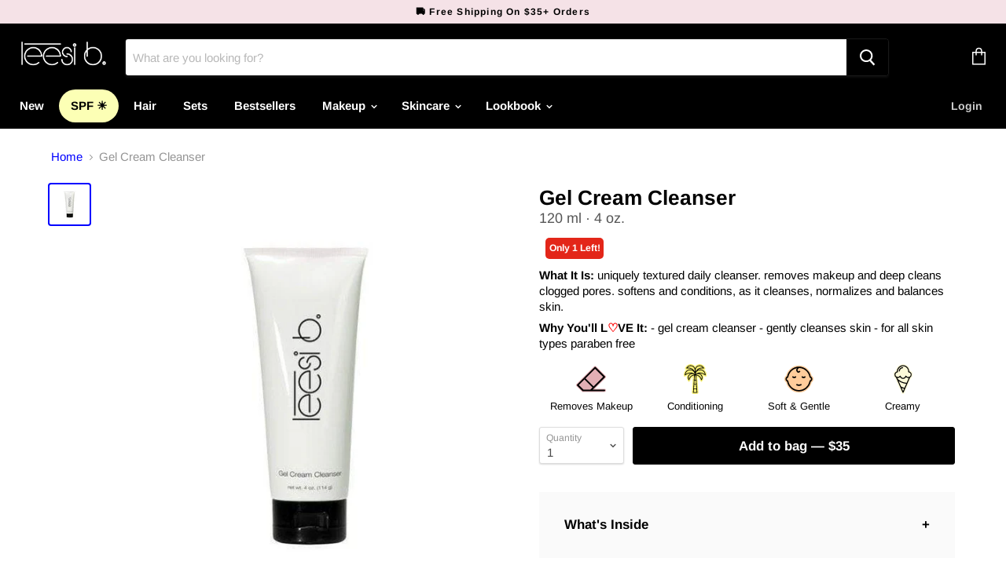

--- FILE ---
content_type: text/html; charset=utf-8
request_url: https://shop.leesib.com/en-ca/products/gel-cream-cleanser
body_size: 53812
content:
<!doctype html>
<html class="no-js no-touch" lang="en">
  <head>
    <script type="text/javascript">(function e(){var e=document.createElement("script");e.type="text/javascript",e.async=true,e.src="//staticw2.yotpo.com/vM1hELjNgf2cYcbMmtjXVtxHMZyPADu3KgtUUdQK/widget.js";var t=document.getElementsByTagName("script")[0];t.parentNode.insertBefore(e,t)})();</script>
    <!-- "snippets/SEOManager.liquid" was not rendered, the associated app was uninstalled -->
    
    <meta charset="utf-8">
    <meta http-equiv="x-ua-compatible" content="IE=edge">

    <link rel="preconnect" href="https://cdn.shopify.com">
    <link rel="preconnect" href="https://fonts.shopifycdn.com">
    <link rel="preconnect" href="https://v.shopify.com">
    <link rel="preconnect" href="https://cdn.shopifycloud.com">



    
  <link rel="shortcut icon" href="//shop.leesib.com/cdn/shop/files/leesi-b-favicon_32x32.png?v=1738755377" type="image/png">


    
      <link rel="canonical" href="https://shop.leesib.com/en-ca/products/gel-cream-cleanser" />
    

    <meta name="viewport" content="width=device-width">

    
    















<meta property="og:site_name" content="Leesi B.">
<meta property="og:url" content="https://shop.leesib.com/en-ca/products/gel-cream-cleanser">
<meta property="og:title" content="Gel Cream Cleanser">
<meta property="og:type" content="website">
<meta property="og:description" content="Botanical-rich, two-phase formula cleanses skin as it conditions and refreshes.--Uniquely textured daily cleanser removes makeup and deep cleans clogged pores. Softens and conditions skin as it cleanses normalizes and balances. Light Creamy formula.">




    
    
    

    
    
    <meta
      property="og:image"
      content="https://shop.leesib.com/cdn/shop/products/leesi-b-cleanser-gel-cream-cleanser-1694-best-glowing-13735220674665_1200x1200.jpg?v=1575723463"
    />
    <meta
      property="og:image:secure_url"
      content="https://shop.leesib.com/cdn/shop/products/leesi-b-cleanser-gel-cream-cleanser-1694-best-glowing-13735220674665_1200x1200.jpg?v=1575723463"
    />
    <meta property="og:image:width" content="1200" />
    <meta property="og:image:height" content="1200" />
    
    
    <meta property="og:image:alt" content="Gel Cream Cleanser" />
  
















<meta name="twitter:title" content="Gel Cream Cleanser">
<meta name="twitter:description" content="Botanical-rich, two-phase formula cleanses skin as it conditions and refreshes.--Uniquely textured daily cleanser removes makeup and deep cleans clogged pores. Softens and conditions skin as it cleanses normalizes and balances. Light Creamy formula.">


    
    
    
      
      
      <meta name="twitter:card" content="summary">
    
    
    <meta
      property="twitter:image"
      content="https://shop.leesib.com/cdn/shop/products/leesi-b-cleanser-gel-cream-cleanser-1694-best-glowing-13735220674665_1200x1200_crop_center.jpg?v=1575723463"
    />
    <meta property="twitter:image:width" content="1200" />
    <meta property="twitter:image:height" content="1200" />
    
    
    <meta property="twitter:image:alt" content="Gel Cream Cleanser" />
  



    <link rel="preload" href="//shop.leesib.com/cdn/fonts/arimo/arimo_n7.1d2d0638e6a1228d86beb0e10006e3280ccb2d04.woff2" as="font" crossorigin="anonymous">
    <link rel="preload" as="style" href="//shop.leesib.com/cdn/shop/t/408/assets/theme.scss.css?v=85613412605322430111764037786">
    
    <script>window.performance && window.performance.mark && window.performance.mark('shopify.content_for_header.start');</script><meta name="google-site-verification" content="Y1ktW1FX9SpIy9G5pRK_cSptvjl4G5tH8J0hK2ypXAA">
<meta id="shopify-digital-wallet" name="shopify-digital-wallet" content="/8254226537/digital_wallets/dialog">
<meta name="shopify-checkout-api-token" content="a68f173cf3452eb3786bd9d9683702e7">
<meta id="in-context-paypal-metadata" data-shop-id="8254226537" data-venmo-supported="false" data-environment="production" data-locale="en_US" data-paypal-v4="true" data-currency="CAD">
<link rel="alternate" hreflang="x-default" href="https://shop.leesib.com/products/gel-cream-cleanser">
<link rel="alternate" hreflang="en" href="https://shop.leesib.com/products/gel-cream-cleanser">
<link rel="alternate" hreflang="en-CA" href="https://shop.leesib.com/en-ca/products/gel-cream-cleanser">
<link rel="alternate" type="application/json+oembed" href="https://shop.leesib.com/en-ca/products/gel-cream-cleanser.oembed">
<script async="async" src="/checkouts/internal/preloads.js?locale=en-CA"></script>
<link rel="preconnect" href="https://shop.app" crossorigin="anonymous">
<script async="async" src="https://shop.app/checkouts/internal/preloads.js?locale=en-CA&shop_id=8254226537" crossorigin="anonymous"></script>
<script id="apple-pay-shop-capabilities" type="application/json">{"shopId":8254226537,"countryCode":"US","currencyCode":"CAD","merchantCapabilities":["supports3DS"],"merchantId":"gid:\/\/shopify\/Shop\/8254226537","merchantName":"Leesi B.","requiredBillingContactFields":["postalAddress","email"],"requiredShippingContactFields":["postalAddress","email"],"shippingType":"shipping","supportedNetworks":["visa","masterCard","amex","discover","elo","jcb"],"total":{"type":"pending","label":"Leesi B.","amount":"1.00"},"shopifyPaymentsEnabled":true,"supportsSubscriptions":true}</script>
<script id="shopify-features" type="application/json">{"accessToken":"a68f173cf3452eb3786bd9d9683702e7","betas":["rich-media-storefront-analytics"],"domain":"shop.leesib.com","predictiveSearch":true,"shopId":8254226537,"locale":"en"}</script>
<script>var Shopify = Shopify || {};
Shopify.shop = "leesi-b.myshopify.com";
Shopify.locale = "en";
Shopify.currency = {"active":"CAD","rate":"1.38635805"};
Shopify.country = "CA";
Shopify.theme = {"name":"PROD E501 BFCM 11-25-25","id":138508435561,"schema_name":"Empire","schema_version":"5.0.1","theme_store_id":null,"role":"main"};
Shopify.theme.handle = "null";
Shopify.theme.style = {"id":null,"handle":null};
Shopify.cdnHost = "shop.leesib.com/cdn";
Shopify.routes = Shopify.routes || {};
Shopify.routes.root = "/en-ca/";</script>
<script type="module">!function(o){(o.Shopify=o.Shopify||{}).modules=!0}(window);</script>
<script>!function(o){function n(){var o=[];function n(){o.push(Array.prototype.slice.apply(arguments))}return n.q=o,n}var t=o.Shopify=o.Shopify||{};t.loadFeatures=n(),t.autoloadFeatures=n()}(window);</script>
<script>
  window.ShopifyPay = window.ShopifyPay || {};
  window.ShopifyPay.apiHost = "shop.app\/pay";
  window.ShopifyPay.redirectState = null;
</script>
<script id="shop-js-analytics" type="application/json">{"pageType":"product"}</script>
<script defer="defer" async type="module" src="//shop.leesib.com/cdn/shopifycloud/shop-js/modules/v2/client.init-shop-cart-sync_BN7fPSNr.en.esm.js"></script>
<script defer="defer" async type="module" src="//shop.leesib.com/cdn/shopifycloud/shop-js/modules/v2/chunk.common_Cbph3Kss.esm.js"></script>
<script defer="defer" async type="module" src="//shop.leesib.com/cdn/shopifycloud/shop-js/modules/v2/chunk.modal_DKumMAJ1.esm.js"></script>
<script type="module">
  await import("//shop.leesib.com/cdn/shopifycloud/shop-js/modules/v2/client.init-shop-cart-sync_BN7fPSNr.en.esm.js");
await import("//shop.leesib.com/cdn/shopifycloud/shop-js/modules/v2/chunk.common_Cbph3Kss.esm.js");
await import("//shop.leesib.com/cdn/shopifycloud/shop-js/modules/v2/chunk.modal_DKumMAJ1.esm.js");

  window.Shopify.SignInWithShop?.initShopCartSync?.({"fedCMEnabled":true,"windoidEnabled":true});

</script>
<script>
  window.Shopify = window.Shopify || {};
  if (!window.Shopify.featureAssets) window.Shopify.featureAssets = {};
  window.Shopify.featureAssets['shop-js'] = {"shop-cart-sync":["modules/v2/client.shop-cart-sync_CJVUk8Jm.en.esm.js","modules/v2/chunk.common_Cbph3Kss.esm.js","modules/v2/chunk.modal_DKumMAJ1.esm.js"],"init-fed-cm":["modules/v2/client.init-fed-cm_7Fvt41F4.en.esm.js","modules/v2/chunk.common_Cbph3Kss.esm.js","modules/v2/chunk.modal_DKumMAJ1.esm.js"],"init-shop-email-lookup-coordinator":["modules/v2/client.init-shop-email-lookup-coordinator_Cc088_bR.en.esm.js","modules/v2/chunk.common_Cbph3Kss.esm.js","modules/v2/chunk.modal_DKumMAJ1.esm.js"],"init-windoid":["modules/v2/client.init-windoid_hPopwJRj.en.esm.js","modules/v2/chunk.common_Cbph3Kss.esm.js","modules/v2/chunk.modal_DKumMAJ1.esm.js"],"shop-button":["modules/v2/client.shop-button_B0jaPSNF.en.esm.js","modules/v2/chunk.common_Cbph3Kss.esm.js","modules/v2/chunk.modal_DKumMAJ1.esm.js"],"shop-cash-offers":["modules/v2/client.shop-cash-offers_DPIskqss.en.esm.js","modules/v2/chunk.common_Cbph3Kss.esm.js","modules/v2/chunk.modal_DKumMAJ1.esm.js"],"shop-toast-manager":["modules/v2/client.shop-toast-manager_CK7RT69O.en.esm.js","modules/v2/chunk.common_Cbph3Kss.esm.js","modules/v2/chunk.modal_DKumMAJ1.esm.js"],"init-shop-cart-sync":["modules/v2/client.init-shop-cart-sync_BN7fPSNr.en.esm.js","modules/v2/chunk.common_Cbph3Kss.esm.js","modules/v2/chunk.modal_DKumMAJ1.esm.js"],"init-customer-accounts-sign-up":["modules/v2/client.init-customer-accounts-sign-up_CfPf4CXf.en.esm.js","modules/v2/client.shop-login-button_DeIztwXF.en.esm.js","modules/v2/chunk.common_Cbph3Kss.esm.js","modules/v2/chunk.modal_DKumMAJ1.esm.js"],"pay-button":["modules/v2/client.pay-button_CgIwFSYN.en.esm.js","modules/v2/chunk.common_Cbph3Kss.esm.js","modules/v2/chunk.modal_DKumMAJ1.esm.js"],"init-customer-accounts":["modules/v2/client.init-customer-accounts_DQ3x16JI.en.esm.js","modules/v2/client.shop-login-button_DeIztwXF.en.esm.js","modules/v2/chunk.common_Cbph3Kss.esm.js","modules/v2/chunk.modal_DKumMAJ1.esm.js"],"avatar":["modules/v2/client.avatar_BTnouDA3.en.esm.js"],"init-shop-for-new-customer-accounts":["modules/v2/client.init-shop-for-new-customer-accounts_CsZy_esa.en.esm.js","modules/v2/client.shop-login-button_DeIztwXF.en.esm.js","modules/v2/chunk.common_Cbph3Kss.esm.js","modules/v2/chunk.modal_DKumMAJ1.esm.js"],"shop-follow-button":["modules/v2/client.shop-follow-button_BRMJjgGd.en.esm.js","modules/v2/chunk.common_Cbph3Kss.esm.js","modules/v2/chunk.modal_DKumMAJ1.esm.js"],"checkout-modal":["modules/v2/client.checkout-modal_B9Drz_yf.en.esm.js","modules/v2/chunk.common_Cbph3Kss.esm.js","modules/v2/chunk.modal_DKumMAJ1.esm.js"],"shop-login-button":["modules/v2/client.shop-login-button_DeIztwXF.en.esm.js","modules/v2/chunk.common_Cbph3Kss.esm.js","modules/v2/chunk.modal_DKumMAJ1.esm.js"],"lead-capture":["modules/v2/client.lead-capture_DXYzFM3R.en.esm.js","modules/v2/chunk.common_Cbph3Kss.esm.js","modules/v2/chunk.modal_DKumMAJ1.esm.js"],"shop-login":["modules/v2/client.shop-login_CA5pJqmO.en.esm.js","modules/v2/chunk.common_Cbph3Kss.esm.js","modules/v2/chunk.modal_DKumMAJ1.esm.js"],"payment-terms":["modules/v2/client.payment-terms_BxzfvcZJ.en.esm.js","modules/v2/chunk.common_Cbph3Kss.esm.js","modules/v2/chunk.modal_DKumMAJ1.esm.js"]};
</script>
<script id="__st">var __st={"a":8254226537,"offset":-21600,"reqid":"77716ac3-6d3b-4fcc-b1c4-9edb0f0c5952-1770124770","pageurl":"shop.leesib.com\/en-ca\/products\/gel-cream-cleanser","u":"0995ac9637e7","p":"product","rtyp":"product","rid":2388144881769};</script>
<script>window.ShopifyPaypalV4VisibilityTracking = true;</script>
<script id="captcha-bootstrap">!function(){'use strict';const t='contact',e='account',n='new_comment',o=[[t,t],['blogs',n],['comments',n],[t,'customer']],c=[[e,'customer_login'],[e,'guest_login'],[e,'recover_customer_password'],[e,'create_customer']],r=t=>t.map((([t,e])=>`form[action*='/${t}']:not([data-nocaptcha='true']) input[name='form_type'][value='${e}']`)).join(','),a=t=>()=>t?[...document.querySelectorAll(t)].map((t=>t.form)):[];function s(){const t=[...o],e=r(t);return a(e)}const i='password',u='form_key',d=['recaptcha-v3-token','g-recaptcha-response','h-captcha-response',i],f=()=>{try{return window.sessionStorage}catch{return}},m='__shopify_v',_=t=>t.elements[u];function p(t,e,n=!1){try{const o=window.sessionStorage,c=JSON.parse(o.getItem(e)),{data:r}=function(t){const{data:e,action:n}=t;return t[m]||n?{data:e,action:n}:{data:t,action:n}}(c);for(const[e,n]of Object.entries(r))t.elements[e]&&(t.elements[e].value=n);n&&o.removeItem(e)}catch(o){console.error('form repopulation failed',{error:o})}}const l='form_type',E='cptcha';function T(t){t.dataset[E]=!0}const w=window,h=w.document,L='Shopify',v='ce_forms',y='captcha';let A=!1;((t,e)=>{const n=(g='f06e6c50-85a8-45c8-87d0-21a2b65856fe',I='https://cdn.shopify.com/shopifycloud/storefront-forms-hcaptcha/ce_storefront_forms_captcha_hcaptcha.v1.5.2.iife.js',D={infoText:'Protected by hCaptcha',privacyText:'Privacy',termsText:'Terms'},(t,e,n)=>{const o=w[L][v],c=o.bindForm;if(c)return c(t,g,e,D).then(n);var r;o.q.push([[t,g,e,D],n]),r=I,A||(h.body.append(Object.assign(h.createElement('script'),{id:'captcha-provider',async:!0,src:r})),A=!0)});var g,I,D;w[L]=w[L]||{},w[L][v]=w[L][v]||{},w[L][v].q=[],w[L][y]=w[L][y]||{},w[L][y].protect=function(t,e){n(t,void 0,e),T(t)},Object.freeze(w[L][y]),function(t,e,n,w,h,L){const[v,y,A,g]=function(t,e,n){const i=e?o:[],u=t?c:[],d=[...i,...u],f=r(d),m=r(i),_=r(d.filter((([t,e])=>n.includes(e))));return[a(f),a(m),a(_),s()]}(w,h,L),I=t=>{const e=t.target;return e instanceof HTMLFormElement?e:e&&e.form},D=t=>v().includes(t);t.addEventListener('submit',(t=>{const e=I(t);if(!e)return;const n=D(e)&&!e.dataset.hcaptchaBound&&!e.dataset.recaptchaBound,o=_(e),c=g().includes(e)&&(!o||!o.value);(n||c)&&t.preventDefault(),c&&!n&&(function(t){try{if(!f())return;!function(t){const e=f();if(!e)return;const n=_(t);if(!n)return;const o=n.value;o&&e.removeItem(o)}(t);const e=Array.from(Array(32),(()=>Math.random().toString(36)[2])).join('');!function(t,e){_(t)||t.append(Object.assign(document.createElement('input'),{type:'hidden',name:u})),t.elements[u].value=e}(t,e),function(t,e){const n=f();if(!n)return;const o=[...t.querySelectorAll(`input[type='${i}']`)].map((({name:t})=>t)),c=[...d,...o],r={};for(const[a,s]of new FormData(t).entries())c.includes(a)||(r[a]=s);n.setItem(e,JSON.stringify({[m]:1,action:t.action,data:r}))}(t,e)}catch(e){console.error('failed to persist form',e)}}(e),e.submit())}));const S=(t,e)=>{t&&!t.dataset[E]&&(n(t,e.some((e=>e===t))),T(t))};for(const o of['focusin','change'])t.addEventListener(o,(t=>{const e=I(t);D(e)&&S(e,y())}));const B=e.get('form_key'),M=e.get(l),P=B&&M;t.addEventListener('DOMContentLoaded',(()=>{const t=y();if(P)for(const e of t)e.elements[l].value===M&&p(e,B);[...new Set([...A(),...v().filter((t=>'true'===t.dataset.shopifyCaptcha))])].forEach((e=>S(e,t)))}))}(h,new URLSearchParams(w.location.search),n,t,e,['guest_login'])})(!0,!0)}();</script>
<script integrity="sha256-4kQ18oKyAcykRKYeNunJcIwy7WH5gtpwJnB7kiuLZ1E=" data-source-attribution="shopify.loadfeatures" defer="defer" src="//shop.leesib.com/cdn/shopifycloud/storefront/assets/storefront/load_feature-a0a9edcb.js" crossorigin="anonymous"></script>
<script crossorigin="anonymous" defer="defer" src="//shop.leesib.com/cdn/shopifycloud/storefront/assets/shopify_pay/storefront-65b4c6d7.js?v=20250812"></script>
<script data-source-attribution="shopify.dynamic_checkout.dynamic.init">var Shopify=Shopify||{};Shopify.PaymentButton=Shopify.PaymentButton||{isStorefrontPortableWallets:!0,init:function(){window.Shopify.PaymentButton.init=function(){};var t=document.createElement("script");t.src="https://shop.leesib.com/cdn/shopifycloud/portable-wallets/latest/portable-wallets.en.js",t.type="module",document.head.appendChild(t)}};
</script>
<script data-source-attribution="shopify.dynamic_checkout.buyer_consent">
  function portableWalletsHideBuyerConsent(e){var t=document.getElementById("shopify-buyer-consent"),n=document.getElementById("shopify-subscription-policy-button");t&&n&&(t.classList.add("hidden"),t.setAttribute("aria-hidden","true"),n.removeEventListener("click",e))}function portableWalletsShowBuyerConsent(e){var t=document.getElementById("shopify-buyer-consent"),n=document.getElementById("shopify-subscription-policy-button");t&&n&&(t.classList.remove("hidden"),t.removeAttribute("aria-hidden"),n.addEventListener("click",e))}window.Shopify?.PaymentButton&&(window.Shopify.PaymentButton.hideBuyerConsent=portableWalletsHideBuyerConsent,window.Shopify.PaymentButton.showBuyerConsent=portableWalletsShowBuyerConsent);
</script>
<script data-source-attribution="shopify.dynamic_checkout.cart.bootstrap">document.addEventListener("DOMContentLoaded",(function(){function t(){return document.querySelector("shopify-accelerated-checkout-cart, shopify-accelerated-checkout")}if(t())Shopify.PaymentButton.init();else{new MutationObserver((function(e,n){t()&&(Shopify.PaymentButton.init(),n.disconnect())})).observe(document.body,{childList:!0,subtree:!0})}}));
</script>
<link id="shopify-accelerated-checkout-styles" rel="stylesheet" media="screen" href="https://shop.leesib.com/cdn/shopifycloud/portable-wallets/latest/accelerated-checkout-backwards-compat.css" crossorigin="anonymous">
<style id="shopify-accelerated-checkout-cart">
        #shopify-buyer-consent {
  margin-top: 1em;
  display: inline-block;
  width: 100%;
}

#shopify-buyer-consent.hidden {
  display: none;
}

#shopify-subscription-policy-button {
  background: none;
  border: none;
  padding: 0;
  text-decoration: underline;
  font-size: inherit;
  cursor: pointer;
}

#shopify-subscription-policy-button::before {
  box-shadow: none;
}

      </style>

<script>window.performance && window.performance.mark && window.performance.mark('shopify.content_for_header.end');</script>

    <script>
      document.documentElement.className=document.documentElement.className.replace(/\bno-js\b/,'js');
      if(window.Shopify&&window.Shopify.designMode)document.documentElement.className+=' in-theme-editor';
      if(('ontouchstart' in window)||window.DocumentTouch&&document instanceof DocumentTouch)document.documentElement.className=document.documentElement.className.replace(/\bno-touch\b/,'has-touch');
    </script>

    <link href="//shop.leesib.com/cdn/shop/t/408/assets/theme.scss.css?v=85613412605322430111764037786" rel="stylesheet" type="text/css" media="all" />
<!-- Algolia head -->
  
  
  
  
  
  
  <script type="text/template" id="template_algolia_money_format">${{amount}}
</script>
  <script type="text/template" id="template_algolia_current_collection_id">{
    "currentCollectionID": 
}
</script>
  <script type="text/template" id="template_algolia_autocomplete"><div class="
  aa-columns-container

  [[# with.articles ]] aa-with-articles [[/ with.articles ]]
  [[^ with.articles ]] aa-without-articles [[/ with.articles ]]

  [[# with.collections ]] aa-with-collections [[/ with.collections ]]
  [[^ with.collections ]] aa-without-collections [[/ with.collections ]]

  [[# with.footer ]] aa-with-footer [[/ with.footer ]]
  [[^ with.footer ]] aa-without-footer [[/ with.footer ]]

  [[# with.poweredBy ]] aa-with-powered-by [[/ with.poweredBy ]]
  [[^ with.poweredBy ]] aa-without-powered-by [[/ with.poweredBy ]]

  [[# with.products ]] aa-with-products [[/ with.products ]]
  [[^ with.products ]] aa-without-products [[/ with.products ]]

  [[# with.pages ]] aa-with-pages [[/ with.pages ]]
  [[^ with.pages ]] aa-without-pages [[/ with.pages ]]
">
  <div class="aa-dataset-products aa-right-column"></div>

  <div class="aa-left-column">
    <div class="aa-collections">
      <div class="aa-collections-header">
        Collections
      </div>
      <div class="aa-dataset-collections"></div>
    </div>

    <div class="aa-articles">
      <div class="aa-articles-header">
        Blog posts
      </div>
      <div class="aa-dataset-articles"></div>
    </div>

    <div class="aa-pages">
      <div class="aa-pages-header">
        Pages
      </div>
      <div class="aa-dataset-pages"></div>
    </div>

    <div class="aa-powered-by">
      <a
        class="aa-powered-by-logo"
        href="https://www.algolia.com/?utm_source=shopify&utm_medium=link&utm_campaign=autocomplete-[[ storeName ]]"
      ></a>
    </div>
  </div>
</div>
</script>
  <script type="text/template" id="template_algolia_autocomplete.css">.algolia-autocomplete {
  box-sizing: border-box;

  background: white;
  border: 1px solid #CCC;
  border-top: 2px solid [[ colors.main ]];

  z-index: 10000 !important;

  color: black;

  text-align: left;
}

.aa-dropdown-menu .aa-highlight {
  color: black;
  font-weight: bold;
}

.aa-dropdown-menu .aa-cursor {
  cursor: pointer;
  background: #f8f8f8;
}

/* Resets */
.aa-dropdown-menu div,
.aa-dropdown-menu p,
.aa-dropdown-menu span,
.aa-dropdown-menu a {
  box-sizing: border-box;

  margin: 0;
  padding: 0;

  line-height: 1;
  font-size: initial;
}

/* Links */
.aa-dropdown-menu a,
.aa-dropdown-menu a:hover,
.aa-dropdown-menu a:focus,
.aa-dropdown-menu a:active {
  font-weight: initial;
  font-style: initial;
  text-decoration: initial;

  color: [[ colors.main ]];
}

.aa-dropdown-menu a:hover,
.aa-dropdown-menu a:focus,
.aa-dropdown-menu a:active {
  text-decoration: underline;
}

/* Column layout */
.aa-dropdown-menu .aa-left-column,
.aa-dropdown-menu .aa-right-column {
  position: relative;

  padding: 24px 24px 0 24px;
}

.aa-dropdown-menu-size-xs .aa-left-column,
.aa-dropdown-menu-size-xs .aa-right-column,
.aa-dropdown-menu-size-sm .aa-left-column,
.aa-dropdown-menu-size-sm .aa-right-column {
  padding: 24px 12px 0 12px;
}

.aa-dropdown-menu .aa-with-powered-by .aa-left-column {
  padding-bottom: 48px;
}

.aa-dropdown-menu-size-xs .aa-left-column,
.aa-dropdown-menu-size-sm .aa-left-column {
  padding-top: 0;
  padding-bottom: 32px;
}

.aa-dropdown-menu-size-xs .aa-without-powered-by .aa-left-column,
.aa-dropdown-menu-size-sm .aa-without-powered-by .aa-left-column {
  padding-bottom: 0;
}

.aa-dropdown-menu-size-lg .aa-columns-container {
  direction: rtl;

  width: 100%;

  display: table;
  table-layout: fixed;
}

.aa-dropdown-menu-size-lg .aa-left-column,
.aa-dropdown-menu-size-lg .aa-right-column {
  display: table-cell;
  direction: ltr;
  vertical-align: top;
}

.aa-dropdown-menu-size-lg .aa-left-column {
  width: 30%;
}

.aa-dropdown-menu-size-lg .aa-without-articles.aa-without-collections .aa-left-column {
  display: none;
}

.aa-dropdown-menu-size-lg .aa-without-products .aa-left-column {
  width: 100%;
}

.aa-dropdown-menu-size-lg .aa-right-column {
  width: 70%;
  border-left: 1px solid #ebebeb;

  padding-bottom: 64px;
}

.aa-dropdown-menu-size-lg .aa-without-footer .aa-right-column {
  padding-bottom: 0;
}

.aa-dropdown-menu-size-lg .aa-without-articles.aa-without-collections .aa-right-column {
  width: 100%;
  border-left: none;
}

.aa-dropdown-menu-size-lg .aa-without-products .aa-right-column {
  display: none;
}

/* Products group */
.aa-dropdown-menu .aa-dataset-products .aa-suggestions:after {
  content: '';
  display: block;
  clear: both;
}

.aa-dropdown-menu .aa-without-products .aa-dataset-products {
  display: none;
}

.aa-dropdown-menu .aa-products-empty {
  margin-bottom: 16px;
}

.aa-dropdown-menu .aa-products-empty .aa-no-result {
  color: [[ colors.secondary ]];
}

.aa-dropdown-menu .aa-products-empty .aa-see-all {
  margin-top: 8px;
}

/* Product */
.aa-dropdown-menu .aa-dataset-products .aa-suggestion {
  float: left;

  width: 50%;

  margin-bottom: 16px;
  margin-top: -4px; /* -$v_padding */
}

.aa-dropdown-menu-size-xs .aa-dataset-products .aa-suggestion,
.aa-dropdown-menu-size-sm .aa-dataset-products .aa-suggestion {
  width: 100%;
}

.aa-dropdown-menu .aa-product {
  position: relative;
  min-height: 56px; /* $img_size + 2 * $v_padding */

  padding: 4px 16px; /* $v_padding, $h_padding */
}

.aa-dropdown-menu .aa-product-picture {
  position: absolute;

  width: 48px; /* $img_size */
  height: 48px; /* $img_size */

  top: 4px; /* $v_padding */
  left: 16px; /* $h_padding */

  background-position: center center;
  background-size: contain;
  background-repeat: no-repeat;
}

.aa-dropdown-menu .aa-product-text {
  margin-left: 64px; /* $img_size + $h_padding */
}

.aa-dropdown-menu-size-xs .aa-product {
  padding: 4px;
}

.aa-dropdown-menu-size-xs .aa-product-picture {
  display: none;
}

.aa-dropdown-menu-size-xs .aa-product-text {
  margin: 0;
}

.aa-dropdown-menu .aa-product-info {
  font-size: 0.85em;
  color: [[ colors.secondary ]];
}

.aa-dropdown-menu .aa-product-info .aa-highlight {
  font-size: 1em;
}

.aa-dropdown-menu .aa-product-price {
  color: [[ colors.main ]];
}

.aa-dropdown-menu .aa-product-title,
.aa-dropdown-menu .aa-product-info {
  width: 100%;

  margin-top: -0.4em;

  white-space: nowrap;
  overflow: hidden;
  text-overflow: ellipsis;

  line-height: 1.5;
}

/* Collections, Articles & Pages */
.aa-dropdown-menu .aa-without-collections .aa-collections {
  display: none;
}

.aa-dropdown-menu .aa-without-articles .aa-articles {
  display: none;
}

.aa-dropdown-menu .aa-without-pages .aa-pages {
  display: none;
}

.aa-dropdown-menu .aa-collections,
.aa-dropdown-menu .aa-articles,
.aa-dropdown-menu .aa-pages {
  margin-bottom: 24px;
}

.aa-dropdown-menu .aa-collections-empty .aa-no-result,
.aa-dropdown-menu .aa-articles-empty .aa-no-result,
.aa-dropdown-menu .aa-pages-empty .aa-no-result {
  opacity: 0.7;
}

.aa-dropdown-menu .aa-collections-header,
.aa-dropdown-menu .aa-articles-header,
.aa-dropdown-menu .aa-pages-header {
  margin-bottom: 8px;

  text-transform: uppercase;
  font-weight: bold;
  font-size: 0.8em;

  color: [[ colors.secondary ]];
}

.aa-dropdown-menu .aa-collection,
.aa-dropdown-menu .aa-article,
.aa-dropdown-menu .aa-page {
  padding: 4px;
}

/* Footer */

.aa-dropdown-menu .aa-footer {
  display: block;

  width: 100%;

  position: absolute;
  left: 0;
  bottom: 0;

  padding: 16px 48px;

  background-color: #f8f8f8;
}

.aa-dropdown-menu-size-xs .aa-footer,
.aa-dropdown-menu-size-sm .aa-footer,
.aa-dropdown-menu-size-md .aa-footer {
  display: none;
}

/* Powered By */

.aa-dropdown-menu .aa-without-powered-by .aa-powered-by {
  display: none;
}

.aa-dropdown-menu .aa-powered-by {
  width: 100%;

  position: absolute;
  left: 0;
  bottom: 16px;

  text-align: center;
  font-size: 0.8em;
  color: [[ colors.secondary ]];
}

.aa-dropdown-menu .aa-powered-by-logo {
  display: inline-block;

  width: 142px;
  height: 24px;

  margin-bottom: -6px;

  background-position: center center;
  background-size: contain;
  background-repeat: no-repeat;
  background-image: url([data-uri]);
}
</script>
  <script type="text/template" id="template_algolia_autocomplete_pages_empty"><div class="aa-pages-empty">
  <div class="aa-no-result">
    [[ translations.noPageFound ]]
  </div>
</div>
</script>
  <script type="text/template" id="template_algolia_autocomplete_page"><div class="aa-page">
  <div class="aa-picture" style="background-image: url('[[# helpers.iconImage ]][[/ helpers.iconImage ]]')"></div>
  <div class="aa-text">
    <span class="aa-title">[[& _highlightResult.title.value ]]</span>
  </div>
</div>
</script>
  <script type="text/template" id="template_algolia_autocomplete_collection"><div class="aa-collection">
  <div class="aa-picture" style="background-image: url('[[# helpers.iconImage ]][[/ helpers.iconImage ]]')"></div>
  <div class="aa-text">
    <span class="aa-title">[[& _highlightResult.title.value ]]</span>
  </div>
</div>
</script>
  <script type="text/template" id="template_algolia_autocomplete_collections_empty"><div class="aa-collections-empty">
  <div class="aa-no-result">
    [[ translations.noCollectionFound ]]
  </div>
</div>
</script>
  <script type="text/template" id="template_algolia_autocomplete_article"><div class="aa-article">
  <div class="aa-text">
    <span class="aa-title">[[& _highlightResult.title.value ]]</span>
  </div>
</div>
</script>
  <script type="text/template" id="template_algolia_autocomplete_articles_empty"><div class="aa-articles-empty">
  <div class="aa-no-result">
    No article found
  </div>
</div>
</script>
  <script type="text/template" id="template_algolia_autocomplete_product"><div data-algolia-position="[[ params.productPosition ]]" data-algolia-queryid="[[ queryID ]]" data-algolia-objectid="[[ objectID ]]" class="aa-product">
  <div class="aa-product-picture" style="background-image: url('[[# helpers.thumbImage ]][[/ helpers.thumbImage ]]')"></div>
  <div class="aa-product-text">
    <p class="aa-product-title">
      [[# helpers.fullHTMLTitle ]][[/ helpers.fullHTMLTitle ]]
    </p>
    <p class="aa-product-info">
      [[# product_type ]]
        [[& _highlightResult.product_type.value ]]
      [[/ product_type ]]
      [[# vendor ]]
        [[# helpers.by ]] [[& _highlightResult.vendor.value ]] [[/ helpers.by ]]
      [[/ vendor ]]
    </p>
    <p class="aa-product-price">
      [[# helpers.autocompletePrice ]][[/ helpers.autocompletePrice ]]
    </p>
  </div>
</div>
</script>
  <script type="text/template" id="template_algolia_autocomplete_products_empty"><div class="aa-products-empty">
  <p class="aa-no-result">
    [[# helpers.no_result_for ]] "[[ query ]]" [[/ helpers.no_result_for]]
  </p>

  <p class="aa-see-all">
    <a href="/search?q=">
      [[ translations.allProducts ]]
    </a>
  </p>
</div>
</script>
  <script type="text/template" id="template_algolia_autocomplete_footer"><div class="aa-footer">
  [[ translations.allProducts ]]
  <a class="aa-footer-link" href="/search?q=[[ query ]]">
    [[ translations.matching ]]
    <span class="aa-query">
      "[[ query ]]"
    </span>
  </a>
  (<span class="aa-nbhits">[[# helpers.formatNumber ]][[ nbHits ]][[/ helpers.formatNumber ]]</span>)
</div>
</script>
  <script type="text/template" id="template_algolia_instant_search"><div class="ais-page">
  <div class="ais-facets-button">
    Show filters
  </div>
  <div class="ais-facets">
      <div class="ais-current-refined-values-container"></div>
    [[# facets ]]
      <div class="ais-facet-[[ type ]] ais-facet-[[ escapedName ]]"></div>
    [[/ facets ]]
  </div>
  <div class="ais-block">
    <div class="ais-input">
      <div class="ais-input--label">
        [[ translations.search ]]
      </div>
      <div class="ais-search-box-container"></div>
      <div class="ais-input-button">
        <div class="ais-clear-input-icon"></div>
        <a title="Search by Algolia - Click to know more" href="https://www.algolia.com/?utm_source=shopify&utm_medium=link&utm_campaign=instantsearch-[[ storeName ]]">
          <div class="ais-algolia-icon"></div>
        </a>
      </div>
    </div>
    <div class="ais-search-header">
      <div class="ais-stats-container"></div>
      <div class="ais-change-display">
        <span class="ais-change-display-block ais-change-display-selected"><i class="fa fa-th-large"></i></span>
        <span class="ais-change-display-list"><i class="fa fa-th-list"></i></span>
      </div>
      <div class="ais-sort">
        [[# multipleSortOrders ]]
        [[ translations.sortBy ]] <span class="ais-sort-orders-container"></span>
        [[/ multipleSortOrders ]]

        [[^ multipleSortOrders ]]
        [[ translations.sortBy ]] [[ translations.relevance ]]
        [[/ multipleSortOrders ]]
      </div>
    </div>
    <div class="ais-hits-container ais-results-as-block"></div>
  </div>
  <div class="ais-pagination-container"></div>
</div>
</script>
  <script type="text/template" id="template_algolia_instant_search.css">.ais-page .aa-highlight {
  color: black;
  font-weight: bold;
}

/* Resets */
.ais-page div,
.ais-page p,
.ais-page span,
.ais-page a,
.ais-page ul,
.ais-page li,
.ais-page input {
  box-sizing: border-box;

  margin: 0;
  padding: 0;

  line-height: 1;
  font-size: initial;
}

.ais-page input {
  padding-left: 24px !important;
}

/* Links */
.ais-page .ais-link,
.ais-page a,
.ais-page a:hover,
.ais-page a:focus,
.ais-page a:active {
  font-weight: initial;
  font-style: initial;
  text-decoration: initial;

  color: [[ colors.main ]];

  cursor: pointer;
}

.ais-page a:hover,
.ais-page a:focus,
.ais-page a:active,
.ais-page .ais-link:hover {
  text-decoration: underline;
}

/* Columns */
.ais-page .ais-facets {
  width: 25%;
  float: left;
  padding-right: 8px;
}

.ais-page .ais-block {
  width: 75%;
  float: right;
  padding-left: 8px;
}

.ais-results-size-xs .ais-page .ais-facets,
.ais-results-size-xs .ais-page .ais-block,
.ais-results-size-sm .ais-page .ais-facets,
.ais-results-size-sm .ais-page .ais-block {
  width: 100%;
  padding-left: 0px;
}

.ais-page .ais-pagination {
  clear: both;
}

/* Refine button */
.ais-page .ais-facets-button {
  display: none;

  margin: 16px 0;
  padding: 8px;

  border: 1px solid #e0e0e0;
  text-align: center;

  cursor: pointer;
}

.ais-results-size-xs .ais-page .ais-facets-button,
.ais-results-size-sm .ais-page .ais-facets-button {
  display: block;
}

.ais-results-size-xs .ais-page .ais-facets,
.ais-results-size-sm .ais-page .ais-facets {
  display: none;
}

.ais-results-size-xs .ais-page .ais-facets__shown,
.ais-results-size-sm .ais-page .ais-facets__shown {
  display: block;
}

/* Facets */
.ais-page .ais-facet {
  border: 1px solid #e0e0e0;

  margin-bottom: 16px;

  color: #636363;
}

.ais-page .ais-facet a,
.ais-page .ais-facet a:hover,
.ais-page .ais-facet a:focus,
.ais-page .ais-facet a:active {
  color: #666;
}

.ais-page .ais-facet--header {
  padding: 6px 8px;

  background: #f4f4f4;

  font-size: 0.95em;
  color: #757575;
  text-transform: uppercase;
}

.ais-page .ais-facet--body {
  padding: 8px;
}

.ais-page .ais-facet--item {
  position: relative;
  width: 100%;

  padding: 6px 50px 6px 0;

  cursor: pointer;
}

.ais-page .ais-facet--label {
  display: inline-block;
  margin-top: -0.15em;
  margin-bottom: -0.15em;

  width: 100%;

  white-space: nowrap;
  overflow: hidden;
  text-overflow: ellipsis;

  cursor: pointer;

  line-height: 1.3;
}

.ais-page .ais-facet--count {
  [[# distinct ]]
    display: none;
  [[/ distinct ]]

  position: absolute;

  top: 6px;
  right: 0px;

  color: [[ colors.secondary ]];
}

.ais-page .ais-facet--active {
  font-weight: bold;
}

.ais-page .ais-facet--active, .ais-page .ais-facet--item:hover {
  margin-left: -8px;
  padding-left: 4px;
  padding-right: 42px;

  border-left: 4px solid [[ colors.main ]];
}

.ais-page .ais-facet--active .ais-facet--count, .ais-page .ais-facet--item:hover .ais-facet--count {
  right: -8px;
}

.ais-page .ais-current-refined-values {
  position: relative;
}

.ais-page .ais-current-refined-values--header {
  padding-right: 72px;
}

.ais-page .ais-current-refined-values--clear-all {
  position: absolute;

  top: 5px;
  right: 8px;
}

.ais-page .ais-current-refined-values--link {
  display: table;

  width: 100%;
  margin: 4px 0;

  border: 1px solid #e0e0e0;

  cursor: pointer;
}

.ais-page .ais-current-refined-values--link:before {
  content: '\2a2f';
  display: table-cell;
  vertical-align: middle;

  width: 0;
  padding: 4px 6px;

  background: #e0e0e0;
}

.ais-page .ais-current-refined-values--link div {
  display: inline;
}

.ais-page .ais-current-refined-values--link > div {
  display: table-cell;
  vertical-align: middle;

  margin-top: -0.15em;
  margin-bottom: -0.15em;
  padding: 4px 6px;

  background: #f4f4f4;

  width: 100%;
  max-width: 1px;

  white-space: nowrap;
  overflow: hidden;
  text-overflow: ellipsis;

  line-height: 1.3;
}

.ais-page .ais-current-refined-values--link:hover {
  text-decoration: none;
}

.ais-page .ais-current-refined-values--link:hover > div {
  text-decoration: line-through;
}

.ais-page .ais-current-refined-values--label {
  font-weight: bold;
}

.ais-page .ais-current-refined-values--count {
  display: none;
}

.ais-page .ais-range-slider--target {
  margin: 16px 16px 24px 16px;
  cursor: pointer;
}

.ais-page .ais-range-slider--tooltip {
  display: none;

  background: transparent;

  font-size: 0.8em;
}

.ais-page .ais-range-slider--connect {
  background: [[ colors.main ]];
}

.ais-page .ais-range-slider--handle {
  border-color: #ccc;
}

.ais-page .ais-range-slider--active .ais-range-slider--tooltip {
  display: block;
}

.ais-page .ais-range-slider--value {
  margin-left: -20px;
  padding-top: 15px;

  font-size: 0.8em;
}

/* Search box */

.ais-page .ais-input {
  display: table;
  width: 100%;

  border: 2px solid [[ colors.main ]];
}

.ais-page .ais-input--label {
  display: table-cell;
  vertical-align: middle;

  width: 0;

  padding: 8px;
  padding-right: 24px;

  white-space: nowrap;
  color: white;
  background: [[ colors.main ]];
}

.ais-results-size-xs .ais-page .ais-input--label {
  display: none;
}

.ais-page .ais-search-box-container {
  display: table-cell;
  width: 100%;
  vertical-align: middle;
}

.ais-page .ais-search-box--input {
  width: 100%;
  padding: 8px 16px 8px 4px;

  border: none;
}

.ais-page .ais-search-box--input::-ms-clear {
  display: none;
  width: 0;
  height: 0;
}

.ais-page .ais-search-box--input,
.ais-page .ais-search-box--input:focus {
  outline: 0;
  box-shadow: none;

  height: 32px;
  padding: 0 8px;
}

.ais-page .ais-input-button {
  display: table-cell;
  vertical-align: middle;

  width: 0;
  padding: 4px 8px;
}

.ais-page .ais-clear-input-icon,
.ais-page .ais-algolia-icon {
  background-size: contain;
  background-position: center center;
  background-repeat: no-repeat;

  cursor: pointer;
}

.ais-page .ais-clear-input-icon {
  display: none;

  width: 16px;
  height: 16px;

  background-image: url('[data-uri]');
}

.ais-page .ais-algolia-icon {
  width: 24px;
  height: 24px;

  background-image: url([data-uri]);
}

/* Search header */
.ais-page .ais-search-header {
  margin: 16px 0 8px 0;
  padding: 0.6em 0.9em 0.4em 0.9em;

  background: #f4f4f4;
  color: [[ colors.secondary ]];
}

.ais-page .ais-search-header:after {
  content: '';
  clear: both;
  display: block;
}

.ais-page .ais-search-header {
  font-size: 0.85em;
}

.ais-page .ais-search-header * {
  font-size: inherit;
  line-height: 1.6;
}

/* Stats */
.ais-page .ais-stats {
  float: left;
}

.ais-page .ais-stats--nb-results {
  font-weight: bold;
}

.ais-results-size-xs .ais-page .ais-stats {
  float: none;
}

/* Display mode */
.ais-page .ais-change-display {
  float: right;

  margin-left: 10px;

  cursor: pointer;
}

.ais-page .ais-change-display-block:hover,
.ais-page .ais-change-display-list:hover,
.ais-page .ais-change-display-selected {
  color: [[ colors.main ]];
}

/* Sort orders */
.ais-page .ais-sort {
  float: right;
}

.ais-results-size-xs .ais-page .ais-sort {
  float: none;
}

.ais-page .ais-sort-by-selector {
  display: inline-block;
  width: auto;
  min-width: 100px;
  height: 1.6em;
  min-height: 0;

  padding: 0px 30px 0px 5px;
  margin: 0;
  margin-top: -0.1em;

  cursor: pointer;
}

/* Hits */
.ais-page .ais-hits:after {
  content: '';
  clear: both;
  display: block;
}

.ais-page .ais-hit-empty {
  margin-top: 60px;
  text-align: center;
}

.ais-page .ais-highlight {
  position: relative;
  z-index: 1;

  font-weight: bold;
}

.ais-page .ais-highlight:before {
  content: '';
  position: absolute;

  z-index: -1;

  width: 100%;
  height: 100%;

  background: [[ colors.main ]];
  opacity: 0.1;
}

.ais-page .ais-hit {
  position: relative;
  float: left;
  margin: 8px 0 16px 0;
  border: 1px solid #e0e0e0;
  cursor: pointer;
}

.ais-page .ais-hit:hover {
  border-color: [[ colors.main ]];
}

.ais-page .ais-hit--details > * {
  width: 100%;

  margin-top: -0.15em;
  margin-bottom: -0.15em;

  white-space: nowrap;
  overflow: hidden;
  text-overflow: ellipsis;

  line-height: 1.3;
}

.ais-page .ais-hit--title {
  color: [[ colors.main ]];
}

.ais-page .ais-hit--subtitle {
  font-size: 0.9em;
  color: [[ colors.secondary ]];
}

.ais-page .ais-hit--subtitle * {
  font-size: inherit;
}

.ais-page .ais-hit--price {
  color: [[ colors.main ]];
}

.ais-page .ais-hit--price-striked {
  text-decoration: line-through;
  color: [[ colors.secondary ]];
}

.ais-page .ais-hit--price-striked span {
  color: [[ colors.main ]];
}

.ais-page .ais-hit--price-discount {
  color: [[ colors.secondary ]];
}

.ais-page .ais-hit--cart-button {
  display: inline-block;

  width: auto;
  padding: 8px 16px;
  margin-top: 8px;

  color: [[ colors.secondary ]];
  background: #e0e0e0;

  font-size: 0.9em;
  text-transform: uppercase;
}

.ais-page .ais-hit--cart-button:not(.ais-hit--cart-button__disabled):hover {
  background-color: [[ colors.main ]];
  color: white;
  text-decoration: none;
}

.ais-page .ais-hit--cart-button__disabled {
  background: #ccc;
}

.ais-page .ais-results-as-list .ais-hit {
  padding: 30px 25px; /* $v_padding $h_padding */
  width: 100%;
  min-height: 170px; /* $img_size + 2 * $v_padding */
}

.ais-page .ais-results-as-list .ais-hit--picture {
  position: absolute;
  top: 30px; /* $v_padding */
  left: 25px; /* $h_padding */
  width: 110px; /* $img_size */
  height: 110px; /* $img_size */
  background-position: center center;
  background-size: contain;
  background-repeat: no-repeat;
}

.ais-page .ais-results-as-list .ais-hit--details {
  margin-left: 160px; /* $img_size + 2 * $h_padding */
}

.ais-page .ais-results-as-block .ais-hit {
  padding: 30px 25px; /* $v_padding $h_padding */

  text-align: center;
}

.ais-results-size-xs .ais-page .ais-results-as-block .ais-hit {
  width: 98%;
  margin-left: 2%;
}

.ais-results-size-sm .ais-page .ais-results-as-block .ais-hit,
.ais-results-size-md .ais-page .ais-results-as-block .ais-hit {
  width: 47.5%;
  margin-left: 5%;
}

.ais-results-size-sm .ais-page .ais-results-as-block > div > div:nth-of-type(2n + 1) .ais-hit,
.ais-results-size-md .ais-page .ais-results-as-block > div > div:nth-of-type(2n + 1) .ais-hit {
  margin-left: 0;
}

.ais-results-size-lg .ais-page .ais-results-as-block .ais-hit {
  width: 30%;
  margin-left: 5%;
}

.ais-results-size-lg .ais-page .ais-results-as-block > div > div:nth-of-type(3n + 1) .ais-hit {
  margin-left: 0;
}

.ais-page .ais-results-as-block .ais-hit--picture {
  position: absolute;
  top: 30px; /* $v_padding */
  left: 50%;
  margin-left: -55px; /* -$img_size / 2 */

  width: 110px; /* $img_size */
  height: 110px; /* $img_size */

  background-position: center center;
  background-size: contain;
  background-repeat: no-repeat;
}

.ais-page .ais-results-as-block .ais-hit--details {
  margin-top: 140px; /* $img_size + $v_padding */
}

/* Pagination */
.ais-page .ais-pagination {
  text-align: center;
}

.ais-page .ais-pagination--item {
  display: inline-block;

  width: 32px;
  height: 32px;

  margin: 0px 5px;

  border: 1px solid #e0e0e0;
  border-radius: 2px;

  text-align: center;
}

.ais-page .ais-pagination--active {
  border-color: [[ colors.main ]];
}

.ais-page .ais-pagination--link {
  display: inline-block;

  width: 100%;
  height: 100%;

  padding: 5px 0;

  font-size: 0.9em;
  color: [[ colors.main ]];
}
</script>
  <script type="text/template" id="template_algolia_instant_search_stats">[[# hasNoResults ]]
  [[ translations.noResultFound ]]
[[/ hasNoResults ]]

[[# hasOneResult ]]
  <span class="ais-stats--nb-results">
    [[ translations.oneResultFound ]]
  </span>
[[/ hasOneResult ]]

[[# hasManyResults ]]
  [[# helpers.outOf ]] [[ start ]]-[[ end ]] [[/ helpers.outOf ]]
  <span class="ais-stats--nb-results">
    [[# helpers.formatNumber ]][[ nbHits ]][[/ helpers.formatNumber ]]
    [[ translations.resultsFound ]]
  </span>
[[/ hasManyResults ]]

[[# helpers.in ]] [[ processingTimeS ]][[/ helpers.in ]]
</script>
  <script type="text/template" id="template_algolia_instant_search_facet_item"><label class="[[ cssClasses.label ]]">
  [[# type.disjunctive ]]
    <input type="checkbox" class="[[ cssClasses.checkbox ]]" [[# isRefined ]]checked[[/ isRefined ]]/>
  [[/ type.disjunctive ]]
  [[& name ]]
  <span class="[[ cssClasses.count ]]">
    [[# helpers.formatNumber ]]
      [[ count ]]
    [[/ helpers.formatNumber ]]
  </span>
</label>
</script>
  <script type="text/template" id="template_algolia_instant_search_current_refined_values_item">[[# label ]]
  <div class="ais-current-refined-values--label">[[ label ]]</div>[[^ operator ]]:[[/ operator]]
[[/ label ]]

[[# operator ]]
  [[& displayOperator ]]
  [[# helpers.formatNumber ]][[ name ]][[/ helpers.formatNumber ]]
[[/ operator ]]
[[^ operator ]]
  [[# exclude ]]-[[/ exclude ]][[ name ]]
[[/ operator ]]
</script>
  <script type="text/template" id="template_algolia_instant_search_product"><div data-algolia-position="[[ productPosition ]]" data-algolia-queryid="[[ queryID ]]" data-algolia-objectid="[[ objectID ]]" class="ais-hit ais-product" data-handle="[[ handle ]]" data-variant-id="[[ objectID ]]" data-distinct="[[ _distinct ]]">
  <div class="ais-hit--picture" style="background-image: url('[[# helpers.mediumImage ]][[/ helpers.mediumImage ]]')"></div>

  <div class="ais-hit--details">
    <p class="ais-hit--title">
      <a data-algolia-position="[[ productPosition ]]" data-algolia-queryid="[[ queryID ]]" data-algolia-objectid="[[ objectID ]]" href="[[# helpers.instantsearchLink ]][[/ helpers.instantsearchLink ]]" onclick="void(0)" title="[[# helpers.fullTitle ]][[/ helpers.fullTitle ]]">
        [[# helpers.fullHTMLTitle ]][[/ helpers.fullHTMLTitle ]]
      </a>
    </p>
    <p class="ais-hit--subtitle" title="[[ product_type ]][[# vendor ]] by [[ vendor ]][[/ vendor ]]">
      [[& _highlightResult.product_type.value ]]
      [[# vendor ]] by [[& _highlightResult.vendor.value ]][[/ vendor ]]
    </p>
    <p class="ais-hit--price">[[# helpers.instantsearchPrice ]][[/ helpers.instantsearchPrice ]]</p>
    <!-- Extra info examples - Remove the display: none to show them -->
    <p class="ais-hit--info" style="display: none">
      [[# sku ]]
        <span class="algolia-sku">[[& _highlightResult.sku.value ]]</span>
      [[/ sku ]]
      [[# barcode ]]
        <span class="algolia-barcode">[[& _highlightResult.barcode.value ]]</span>
      [[/ barcode ]]
      [[# weight ]]
        <span class="algolia-weight">[[ weight ]]</span>
      [[/ weight ]]
      [[^ taxable ]]
        <span class="algolia-taxable">Tax free</span>
      [[/ taxable ]]
    </p>
    <!-- Tags example - Remove the display: none to show them -->
    <p class="ais-hit--tags" style="display: none">
      [[# _highlightResult.tags ]]
        <span class="ais-hit--tag">[[& value ]]</span>
      [[/ _highlightResult.tags ]]
    </p>
    [[^ _distinct ]]
      <form id="algolia-add-to-cart-[[ objectID ]]" style="display: none;" action="/cart/add" method="post" enctype="multipart/form-data">
        <input type="hidden" name="id" value="[[ objectID ]]" />
      </form>
      <p class="ais-hit--cart">
        [[# can_order ]]
          <span class="ais-hit--cart-button" data-form-id="algolia-add-to-cart-[[ objectID ]]">
            [[ translations.addToCart ]]
          </span>
        [[/ can_order ]]
        [[^ can_order ]]
          <span class="ais-hit--cart-button ais-hit--cart-button__disabled">
            [[ translations.outOfStock ]]
          </span>
        [[/ can_order ]]
      </p>
    [[/ _distinct ]]
  </div>
</div>
</script>
  <script type="text/template" id="template_algolia_instant_search_no_result"><div class="ais-hit-empty">
  <div class="ais-hit-empty--title">[[ translations.noResultFound ]]</div>
  <div class="ais-hit-empty--clears">
    [[# helpers.try_clear_or_change_input ]]
      <a class="ais-hit-empty--clear-filters ais-link"> </a>
      <a class="ais-hit-empty--clear-input ais-link"> </a>
    [[/ helpers.try_clear_or_change_input ]]
  </div>
</div>
</script>
  <link href="//shop.leesib.com/cdn/shop/t/408/assets/algolia_dependency_font-awesome-4-4-0.min.css?v=36583777724753847531764037644" rel="stylesheet" type="text/css" media="all" />
  <link href="//shop.leesib.com/cdn/shop/t/408/assets/algolia_dependency_instantsearch-1.min.css?v=166218819908294642881764037644" rel="stylesheet" type="text/css" media="all" />
  <script src="//polyfill-fastly.net/v2/polyfill.min.js" type="text/javascript"></script>
  <script src="//shop.leesib.com/cdn/shop/t/408/assets/algolia_dependency_lodash-3-7-0.min.js?v=142206583781764021691764037644" type="text/javascript"></script>
  <script src="//shop.leesib.com/cdn/shop/t/408/assets/algolia_dependency_jquery-2.min.js?v=98014222988859431451764037644" type="text/javascript"></script>
  <script src="//shop.leesib.com/cdn/shop/t/408/assets/algolia_dependency_hogan-3.min.js?v=28009280404630273671764037644" type="text/javascript"></script>
  <script src="//shop.leesib.com/cdn/shop/t/408/assets/algolia_dependency_autocomplete.jquery-0-24-2.min.js?v=158638160074408502211764037644" type="text/javascript"></script>
  <script src="//shop.leesib.com/cdn/shop/t/408/assets/algolia_dependency_algoliasearch-3.min.js?v=10767517563255651031764037644" type="text/javascript"></script>
  <script src="//cdnjs.cloudflare.com/ajax/libs/instantsearch.js/1.12.1/instantsearch-preact.min.js" type="text/javascript"></script>
  <script src="//shop.leesib.com/cdn/shop/t/408/assets/algolia_config.js?v=176886964784961922461764037644" type="text/javascript"></script>
  <script src="//shop.leesib.com/cdn/shop/t/408/assets/algolia_init.js?v=44712039617983274371764037644" type="text/javascript"></script>
  <script src="//shop.leesib.com/cdn/shop/t/408/assets/algolia_analytics.js?v=176402509352228424281764037644" type="text/javascript"></script>
  <script src="//shop.leesib.com/cdn/shop/t/408/assets/algolia_translations.js?v=67997303870702465891764037644" type="text/javascript"></script>
  <script src="//shop.leesib.com/cdn/shop/t/408/assets/algolia_helpers.js?v=152890418663647197731764037644" type="text/javascript"></script>
  <script src="//shop.leesib.com/cdn/shop/t/408/assets/algolia_autocomplete.js?v=104120043907877597951764037644" type="text/javascript"></script>
  <script src="//shop.leesib.com/cdn/shop/t/408/assets/algolia_facets.js?v=162163206667053897431764037644" type="text/javascript"></script>
  <script src="//shop.leesib.com/cdn/shop/t/408/assets/algolia_sort_orders.js?v=38791120117262736391764037644" type="text/javascript"></script>
  <script src="//shop.leesib.com/cdn/shop/t/408/assets/algolia_instant_search.js?v=159869885862179470821764037644" type="text/javascript"></script>
<!-- /Algolia head -->

  <!-- BEGIN XO GALLERY -->
<link href="//shop.leesib.com/cdn/shop/t/408/assets/xo-gallery.css?v=106470836347373634411764037644" rel="stylesheet" type="text/css" media="all" />
<script>var xoUpdate = "1606802648145"</script>
<!-- END XO GALLERY -->

  

  <!-- "snippets/shogun-head.liquid" was not rendered, the associated app was uninstalled -->
<!-- BEGIN app block: shopify://apps/klaviyo-email-marketing-sms/blocks/klaviyo-onsite-embed/2632fe16-c075-4321-a88b-50b567f42507 -->












  <script async src="https://static.klaviyo.com/onsite/js/LpP5aV/klaviyo.js?company_id=LpP5aV"></script>
  <script>!function(){if(!window.klaviyo){window._klOnsite=window._klOnsite||[];try{window.klaviyo=new Proxy({},{get:function(n,i){return"push"===i?function(){var n;(n=window._klOnsite).push.apply(n,arguments)}:function(){for(var n=arguments.length,o=new Array(n),w=0;w<n;w++)o[w]=arguments[w];var t="function"==typeof o[o.length-1]?o.pop():void 0,e=new Promise((function(n){window._klOnsite.push([i].concat(o,[function(i){t&&t(i),n(i)}]))}));return e}}})}catch(n){window.klaviyo=window.klaviyo||[],window.klaviyo.push=function(){var n;(n=window._klOnsite).push.apply(n,arguments)}}}}();</script>

  
    <script id="viewed_product">
      if (item == null) {
        var _learnq = _learnq || [];

        var MetafieldReviews = null
        var MetafieldYotpoRating = null
        var MetafieldYotpoCount = null
        var MetafieldLooxRating = null
        var MetafieldLooxCount = null
        var okendoProduct = null
        var okendoProductReviewCount = null
        var okendoProductReviewAverageValue = null
        try {
          // The following fields are used for Customer Hub recently viewed in order to add reviews.
          // This information is not part of __kla_viewed. Instead, it is part of __kla_viewed_reviewed_items
          MetafieldReviews = {};
          MetafieldYotpoRating = null
          MetafieldYotpoCount = null
          MetafieldLooxRating = null
          MetafieldLooxCount = null

          okendoProduct = null
          // If the okendo metafield is not legacy, it will error, which then requires the new json formatted data
          if (okendoProduct && 'error' in okendoProduct) {
            okendoProduct = null
          }
          okendoProductReviewCount = okendoProduct ? okendoProduct.reviewCount : null
          okendoProductReviewAverageValue = okendoProduct ? okendoProduct.reviewAverageValue : null
        } catch (error) {
          console.error('Error in Klaviyo onsite reviews tracking:', error);
        }

        var item = {
          Name: "Gel Cream Cleanser",
          ProductID: 2388144881769,
          Categories: ["Brands","Cleansers, Exfoliators, and Toners","Free Gift Promo Eligible Products","Gifts Under $100","Gifts Under $30","Gifts Under $50","Gifts Under $75","Leesi B.","Makeup Remover","Skin Prep","Skincare","Skincare Bestsellers"],
          ImageURL: "https://shop.leesib.com/cdn/shop/products/leesi-b-cleanser-gel-cream-cleanser-1694-best-glowing-13735220674665_grande.jpg?v=1575723463",
          URL: "https://shop.leesib.com/en-ca/products/gel-cream-cleanser",
          Brand: "Leesi B.",
          Price: "$35.00",
          Value: "35.00",
          CompareAtPrice: "$0.00"
        };
        _learnq.push(['track', 'Viewed Product', item]);
        _learnq.push(['trackViewedItem', {
          Title: item.Name,
          ItemId: item.ProductID,
          Categories: item.Categories,
          ImageUrl: item.ImageURL,
          Url: item.URL,
          Metadata: {
            Brand: item.Brand,
            Price: item.Price,
            Value: item.Value,
            CompareAtPrice: item.CompareAtPrice
          },
          metafields:{
            reviews: MetafieldReviews,
            yotpo:{
              rating: MetafieldYotpoRating,
              count: MetafieldYotpoCount,
            },
            loox:{
              rating: MetafieldLooxRating,
              count: MetafieldLooxCount,
            },
            okendo: {
              rating: okendoProductReviewAverageValue,
              count: okendoProductReviewCount,
            }
          }
        }]);
      }
    </script>
  




  <script>
    window.klaviyoReviewsProductDesignMode = false
  </script>







<!-- END app block --><link href="https://monorail-edge.shopifysvc.com" rel="dns-prefetch">
<script>(function(){if ("sendBeacon" in navigator && "performance" in window) {try {var session_token_from_headers = performance.getEntriesByType('navigation')[0].serverTiming.find(x => x.name == '_s').description;} catch {var session_token_from_headers = undefined;}var session_cookie_matches = document.cookie.match(/_shopify_s=([^;]*)/);var session_token_from_cookie = session_cookie_matches && session_cookie_matches.length === 2 ? session_cookie_matches[1] : "";var session_token = session_token_from_headers || session_token_from_cookie || "";function handle_abandonment_event(e) {var entries = performance.getEntries().filter(function(entry) {return /monorail-edge.shopifysvc.com/.test(entry.name);});if (!window.abandonment_tracked && entries.length === 0) {window.abandonment_tracked = true;var currentMs = Date.now();var navigation_start = performance.timing.navigationStart;var payload = {shop_id: 8254226537,url: window.location.href,navigation_start,duration: currentMs - navigation_start,session_token,page_type: "product"};window.navigator.sendBeacon("https://monorail-edge.shopifysvc.com/v1/produce", JSON.stringify({schema_id: "online_store_buyer_site_abandonment/1.1",payload: payload,metadata: {event_created_at_ms: currentMs,event_sent_at_ms: currentMs}}));}}window.addEventListener('pagehide', handle_abandonment_event);}}());</script>
<script id="web-pixels-manager-setup">(function e(e,d,r,n,o){if(void 0===o&&(o={}),!Boolean(null===(a=null===(i=window.Shopify)||void 0===i?void 0:i.analytics)||void 0===a?void 0:a.replayQueue)){var i,a;window.Shopify=window.Shopify||{};var t=window.Shopify;t.analytics=t.analytics||{};var s=t.analytics;s.replayQueue=[],s.publish=function(e,d,r){return s.replayQueue.push([e,d,r]),!0};try{self.performance.mark("wpm:start")}catch(e){}var l=function(){var e={modern:/Edge?\/(1{2}[4-9]|1[2-9]\d|[2-9]\d{2}|\d{4,})\.\d+(\.\d+|)|Firefox\/(1{2}[4-9]|1[2-9]\d|[2-9]\d{2}|\d{4,})\.\d+(\.\d+|)|Chrom(ium|e)\/(9{2}|\d{3,})\.\d+(\.\d+|)|(Maci|X1{2}).+ Version\/(15\.\d+|(1[6-9]|[2-9]\d|\d{3,})\.\d+)([,.]\d+|)( \(\w+\)|)( Mobile\/\w+|) Safari\/|Chrome.+OPR\/(9{2}|\d{3,})\.\d+\.\d+|(CPU[ +]OS|iPhone[ +]OS|CPU[ +]iPhone|CPU IPhone OS|CPU iPad OS)[ +]+(15[._]\d+|(1[6-9]|[2-9]\d|\d{3,})[._]\d+)([._]\d+|)|Android:?[ /-](13[3-9]|1[4-9]\d|[2-9]\d{2}|\d{4,})(\.\d+|)(\.\d+|)|Android.+Firefox\/(13[5-9]|1[4-9]\d|[2-9]\d{2}|\d{4,})\.\d+(\.\d+|)|Android.+Chrom(ium|e)\/(13[3-9]|1[4-9]\d|[2-9]\d{2}|\d{4,})\.\d+(\.\d+|)|SamsungBrowser\/([2-9]\d|\d{3,})\.\d+/,legacy:/Edge?\/(1[6-9]|[2-9]\d|\d{3,})\.\d+(\.\d+|)|Firefox\/(5[4-9]|[6-9]\d|\d{3,})\.\d+(\.\d+|)|Chrom(ium|e)\/(5[1-9]|[6-9]\d|\d{3,})\.\d+(\.\d+|)([\d.]+$|.*Safari\/(?![\d.]+ Edge\/[\d.]+$))|(Maci|X1{2}).+ Version\/(10\.\d+|(1[1-9]|[2-9]\d|\d{3,})\.\d+)([,.]\d+|)( \(\w+\)|)( Mobile\/\w+|) Safari\/|Chrome.+OPR\/(3[89]|[4-9]\d|\d{3,})\.\d+\.\d+|(CPU[ +]OS|iPhone[ +]OS|CPU[ +]iPhone|CPU IPhone OS|CPU iPad OS)[ +]+(10[._]\d+|(1[1-9]|[2-9]\d|\d{3,})[._]\d+)([._]\d+|)|Android:?[ /-](13[3-9]|1[4-9]\d|[2-9]\d{2}|\d{4,})(\.\d+|)(\.\d+|)|Mobile Safari.+OPR\/([89]\d|\d{3,})\.\d+\.\d+|Android.+Firefox\/(13[5-9]|1[4-9]\d|[2-9]\d{2}|\d{4,})\.\d+(\.\d+|)|Android.+Chrom(ium|e)\/(13[3-9]|1[4-9]\d|[2-9]\d{2}|\d{4,})\.\d+(\.\d+|)|Android.+(UC? ?Browser|UCWEB|U3)[ /]?(15\.([5-9]|\d{2,})|(1[6-9]|[2-9]\d|\d{3,})\.\d+)\.\d+|SamsungBrowser\/(5\.\d+|([6-9]|\d{2,})\.\d+)|Android.+MQ{2}Browser\/(14(\.(9|\d{2,})|)|(1[5-9]|[2-9]\d|\d{3,})(\.\d+|))(\.\d+|)|K[Aa][Ii]OS\/(3\.\d+|([4-9]|\d{2,})\.\d+)(\.\d+|)/},d=e.modern,r=e.legacy,n=navigator.userAgent;return n.match(d)?"modern":n.match(r)?"legacy":"unknown"}(),u="modern"===l?"modern":"legacy",c=(null!=n?n:{modern:"",legacy:""})[u],f=function(e){return[e.baseUrl,"/wpm","/b",e.hashVersion,"modern"===e.buildTarget?"m":"l",".js"].join("")}({baseUrl:d,hashVersion:r,buildTarget:u}),m=function(e){var d=e.version,r=e.bundleTarget,n=e.surface,o=e.pageUrl,i=e.monorailEndpoint;return{emit:function(e){var a=e.status,t=e.errorMsg,s=(new Date).getTime(),l=JSON.stringify({metadata:{event_sent_at_ms:s},events:[{schema_id:"web_pixels_manager_load/3.1",payload:{version:d,bundle_target:r,page_url:o,status:a,surface:n,error_msg:t},metadata:{event_created_at_ms:s}}]});if(!i)return console&&console.warn&&console.warn("[Web Pixels Manager] No Monorail endpoint provided, skipping logging."),!1;try{return self.navigator.sendBeacon.bind(self.navigator)(i,l)}catch(e){}var u=new XMLHttpRequest;try{return u.open("POST",i,!0),u.setRequestHeader("Content-Type","text/plain"),u.send(l),!0}catch(e){return console&&console.warn&&console.warn("[Web Pixels Manager] Got an unhandled error while logging to Monorail."),!1}}}}({version:r,bundleTarget:l,surface:e.surface,pageUrl:self.location.href,monorailEndpoint:e.monorailEndpoint});try{o.browserTarget=l,function(e){var d=e.src,r=e.async,n=void 0===r||r,o=e.onload,i=e.onerror,a=e.sri,t=e.scriptDataAttributes,s=void 0===t?{}:t,l=document.createElement("script"),u=document.querySelector("head"),c=document.querySelector("body");if(l.async=n,l.src=d,a&&(l.integrity=a,l.crossOrigin="anonymous"),s)for(var f in s)if(Object.prototype.hasOwnProperty.call(s,f))try{l.dataset[f]=s[f]}catch(e){}if(o&&l.addEventListener("load",o),i&&l.addEventListener("error",i),u)u.appendChild(l);else{if(!c)throw new Error("Did not find a head or body element to append the script");c.appendChild(l)}}({src:f,async:!0,onload:function(){if(!function(){var e,d;return Boolean(null===(d=null===(e=window.Shopify)||void 0===e?void 0:e.analytics)||void 0===d?void 0:d.initialized)}()){var d=window.webPixelsManager.init(e)||void 0;if(d){var r=window.Shopify.analytics;r.replayQueue.forEach((function(e){var r=e[0],n=e[1],o=e[2];d.publishCustomEvent(r,n,o)})),r.replayQueue=[],r.publish=d.publishCustomEvent,r.visitor=d.visitor,r.initialized=!0}}},onerror:function(){return m.emit({status:"failed",errorMsg:"".concat(f," has failed to load")})},sri:function(e){var d=/^sha384-[A-Za-z0-9+/=]+$/;return"string"==typeof e&&d.test(e)}(c)?c:"",scriptDataAttributes:o}),m.emit({status:"loading"})}catch(e){m.emit({status:"failed",errorMsg:(null==e?void 0:e.message)||"Unknown error"})}}})({shopId: 8254226537,storefrontBaseUrl: "https://shop.leesib.com",extensionsBaseUrl: "https://extensions.shopifycdn.com/cdn/shopifycloud/web-pixels-manager",monorailEndpoint: "https://monorail-edge.shopifysvc.com/unstable/produce_batch",surface: "storefront-renderer",enabledBetaFlags: ["2dca8a86"],webPixelsConfigList: [{"id":"1106411625","configuration":"{\"accountID\":\"LpP5aV\",\"webPixelConfig\":\"eyJlbmFibGVBZGRlZFRvQ2FydEV2ZW50cyI6IHRydWV9\"}","eventPayloadVersion":"v1","runtimeContext":"STRICT","scriptVersion":"524f6c1ee37bacdca7657a665bdca589","type":"APP","apiClientId":123074,"privacyPurposes":["ANALYTICS","MARKETING"],"dataSharingAdjustments":{"protectedCustomerApprovalScopes":["read_customer_address","read_customer_email","read_customer_name","read_customer_personal_data","read_customer_phone"]}},{"id":"357040233","configuration":"{\"config\":\"{\\\"pixel_id\\\":\\\"AW-749577753\\\",\\\"target_country\\\":\\\"US\\\",\\\"gtag_events\\\":[{\\\"type\\\":\\\"search\\\",\\\"action_label\\\":\\\"AW-749577753\\\/yp7GCMGNhZkBEJnMtuUC\\\"},{\\\"type\\\":\\\"begin_checkout\\\",\\\"action_label\\\":\\\"AW-749577753\\\/N40QCL6NhZkBEJnMtuUC\\\"},{\\\"type\\\":\\\"view_item\\\",\\\"action_label\\\":[\\\"AW-749577753\\\/ijRUCLiNhZkBEJnMtuUC\\\",\\\"MC-V3CK5CH5SN\\\"]},{\\\"type\\\":\\\"purchase\\\",\\\"action_label\\\":[\\\"AW-749577753\\\/sQdbCLWNhZkBEJnMtuUC\\\",\\\"MC-V3CK5CH5SN\\\"]},{\\\"type\\\":\\\"page_view\\\",\\\"action_label\\\":[\\\"AW-749577753\\\/gr2tCLKNhZkBEJnMtuUC\\\",\\\"MC-V3CK5CH5SN\\\"]},{\\\"type\\\":\\\"add_payment_info\\\",\\\"action_label\\\":\\\"AW-749577753\\\/pQySCMSNhZkBEJnMtuUC\\\"},{\\\"type\\\":\\\"add_to_cart\\\",\\\"action_label\\\":\\\"AW-749577753\\\/oBjaCLuNhZkBEJnMtuUC\\\"}],\\\"enable_monitoring_mode\\\":false}\"}","eventPayloadVersion":"v1","runtimeContext":"OPEN","scriptVersion":"b2a88bafab3e21179ed38636efcd8a93","type":"APP","apiClientId":1780363,"privacyPurposes":[],"dataSharingAdjustments":{"protectedCustomerApprovalScopes":["read_customer_address","read_customer_email","read_customer_name","read_customer_personal_data","read_customer_phone"]}},{"id":"153616489","configuration":"{\"pixel_id\":\"2237232606590475\",\"pixel_type\":\"facebook_pixel\",\"metaapp_system_user_token\":\"-\"}","eventPayloadVersion":"v1","runtimeContext":"OPEN","scriptVersion":"ca16bc87fe92b6042fbaa3acc2fbdaa6","type":"APP","apiClientId":2329312,"privacyPurposes":["ANALYTICS","MARKETING","SALE_OF_DATA"],"dataSharingAdjustments":{"protectedCustomerApprovalScopes":["read_customer_address","read_customer_email","read_customer_name","read_customer_personal_data","read_customer_phone"]}},{"id":"45842537","eventPayloadVersion":"v1","runtimeContext":"LAX","scriptVersion":"1","type":"CUSTOM","privacyPurposes":["MARKETING"],"name":"Meta pixel (migrated)"},{"id":"68714601","eventPayloadVersion":"v1","runtimeContext":"LAX","scriptVersion":"1","type":"CUSTOM","privacyPurposes":["ANALYTICS"],"name":"Google Analytics tag (migrated)"},{"id":"shopify-app-pixel","configuration":"{}","eventPayloadVersion":"v1","runtimeContext":"STRICT","scriptVersion":"0450","apiClientId":"shopify-pixel","type":"APP","privacyPurposes":["ANALYTICS","MARKETING"]},{"id":"shopify-custom-pixel","eventPayloadVersion":"v1","runtimeContext":"LAX","scriptVersion":"0450","apiClientId":"shopify-pixel","type":"CUSTOM","privacyPurposes":["ANALYTICS","MARKETING"]}],isMerchantRequest: false,initData: {"shop":{"name":"Leesi B.","paymentSettings":{"currencyCode":"USD"},"myshopifyDomain":"leesi-b.myshopify.com","countryCode":"US","storefrontUrl":"https:\/\/shop.leesib.com\/en-ca"},"customer":null,"cart":null,"checkout":null,"productVariants":[{"price":{"amount":35.0,"currencyCode":"CAD"},"product":{"title":"Gel Cream Cleanser","vendor":"Leesi B.","id":"2388144881769","untranslatedTitle":"Gel Cream Cleanser","url":"\/en-ca\/products\/gel-cream-cleanser","type":"Cleanser"},"id":"21461630812265","image":{"src":"\/\/shop.leesib.com\/cdn\/shop\/products\/leesi-b-cleanser-gel-cream-cleanser-1694-best-glowing-13735220674665.jpg?v=1575723463"},"sku":"CLE-L4B-GELCRM","title":"Default Title","untranslatedTitle":"Default Title"}],"purchasingCompany":null},},"https://shop.leesib.com/cdn","3918e4e0wbf3ac3cepc5707306mb02b36c6",{"modern":"","legacy":""},{"shopId":"8254226537","storefrontBaseUrl":"https:\/\/shop.leesib.com","extensionBaseUrl":"https:\/\/extensions.shopifycdn.com\/cdn\/shopifycloud\/web-pixels-manager","surface":"storefront-renderer","enabledBetaFlags":"[\"2dca8a86\"]","isMerchantRequest":"false","hashVersion":"3918e4e0wbf3ac3cepc5707306mb02b36c6","publish":"custom","events":"[[\"page_viewed\",{}],[\"product_viewed\",{\"productVariant\":{\"price\":{\"amount\":35.0,\"currencyCode\":\"CAD\"},\"product\":{\"title\":\"Gel Cream Cleanser\",\"vendor\":\"Leesi B.\",\"id\":\"2388144881769\",\"untranslatedTitle\":\"Gel Cream Cleanser\",\"url\":\"\/en-ca\/products\/gel-cream-cleanser\",\"type\":\"Cleanser\"},\"id\":\"21461630812265\",\"image\":{\"src\":\"\/\/shop.leesib.com\/cdn\/shop\/products\/leesi-b-cleanser-gel-cream-cleanser-1694-best-glowing-13735220674665.jpg?v=1575723463\"},\"sku\":\"CLE-L4B-GELCRM\",\"title\":\"Default Title\",\"untranslatedTitle\":\"Default Title\"}}]]"});</script><script>
  window.ShopifyAnalytics = window.ShopifyAnalytics || {};
  window.ShopifyAnalytics.meta = window.ShopifyAnalytics.meta || {};
  window.ShopifyAnalytics.meta.currency = 'CAD';
  var meta = {"product":{"id":2388144881769,"gid":"gid:\/\/shopify\/Product\/2388144881769","vendor":"Leesi B.","type":"Cleanser","handle":"gel-cream-cleanser","variants":[{"id":21461630812265,"price":3500,"name":"Gel Cream Cleanser","public_title":null,"sku":"CLE-L4B-GELCRM"}],"remote":false},"page":{"pageType":"product","resourceType":"product","resourceId":2388144881769,"requestId":"77716ac3-6d3b-4fcc-b1c4-9edb0f0c5952-1770124770"}};
  for (var attr in meta) {
    window.ShopifyAnalytics.meta[attr] = meta[attr];
  }
</script>
<script class="analytics">
  (function () {
    var customDocumentWrite = function(content) {
      var jquery = null;

      if (window.jQuery) {
        jquery = window.jQuery;
      } else if (window.Checkout && window.Checkout.$) {
        jquery = window.Checkout.$;
      }

      if (jquery) {
        jquery('body').append(content);
      }
    };

    var hasLoggedConversion = function(token) {
      if (token) {
        return document.cookie.indexOf('loggedConversion=' + token) !== -1;
      }
      return false;
    }

    var setCookieIfConversion = function(token) {
      if (token) {
        var twoMonthsFromNow = new Date(Date.now());
        twoMonthsFromNow.setMonth(twoMonthsFromNow.getMonth() + 2);

        document.cookie = 'loggedConversion=' + token + '; expires=' + twoMonthsFromNow;
      }
    }

    var trekkie = window.ShopifyAnalytics.lib = window.trekkie = window.trekkie || [];
    if (trekkie.integrations) {
      return;
    }
    trekkie.methods = [
      'identify',
      'page',
      'ready',
      'track',
      'trackForm',
      'trackLink'
    ];
    trekkie.factory = function(method) {
      return function() {
        var args = Array.prototype.slice.call(arguments);
        args.unshift(method);
        trekkie.push(args);
        return trekkie;
      };
    };
    for (var i = 0; i < trekkie.methods.length; i++) {
      var key = trekkie.methods[i];
      trekkie[key] = trekkie.factory(key);
    }
    trekkie.load = function(config) {
      trekkie.config = config || {};
      trekkie.config.initialDocumentCookie = document.cookie;
      var first = document.getElementsByTagName('script')[0];
      var script = document.createElement('script');
      script.type = 'text/javascript';
      script.onerror = function(e) {
        var scriptFallback = document.createElement('script');
        scriptFallback.type = 'text/javascript';
        scriptFallback.onerror = function(error) {
                var Monorail = {
      produce: function produce(monorailDomain, schemaId, payload) {
        var currentMs = new Date().getTime();
        var event = {
          schema_id: schemaId,
          payload: payload,
          metadata: {
            event_created_at_ms: currentMs,
            event_sent_at_ms: currentMs
          }
        };
        return Monorail.sendRequest("https://" + monorailDomain + "/v1/produce", JSON.stringify(event));
      },
      sendRequest: function sendRequest(endpointUrl, payload) {
        // Try the sendBeacon API
        if (window && window.navigator && typeof window.navigator.sendBeacon === 'function' && typeof window.Blob === 'function' && !Monorail.isIos12()) {
          var blobData = new window.Blob([payload], {
            type: 'text/plain'
          });

          if (window.navigator.sendBeacon(endpointUrl, blobData)) {
            return true;
          } // sendBeacon was not successful

        } // XHR beacon

        var xhr = new XMLHttpRequest();

        try {
          xhr.open('POST', endpointUrl);
          xhr.setRequestHeader('Content-Type', 'text/plain');
          xhr.send(payload);
        } catch (e) {
          console.log(e);
        }

        return false;
      },
      isIos12: function isIos12() {
        return window.navigator.userAgent.lastIndexOf('iPhone; CPU iPhone OS 12_') !== -1 || window.navigator.userAgent.lastIndexOf('iPad; CPU OS 12_') !== -1;
      }
    };
    Monorail.produce('monorail-edge.shopifysvc.com',
      'trekkie_storefront_load_errors/1.1',
      {shop_id: 8254226537,
      theme_id: 138508435561,
      app_name: "storefront",
      context_url: window.location.href,
      source_url: "//shop.leesib.com/cdn/s/trekkie.storefront.79098466c851f41c92951ae7d219bd75d823e9dd.min.js"});

        };
        scriptFallback.async = true;
        scriptFallback.src = '//shop.leesib.com/cdn/s/trekkie.storefront.79098466c851f41c92951ae7d219bd75d823e9dd.min.js';
        first.parentNode.insertBefore(scriptFallback, first);
      };
      script.async = true;
      script.src = '//shop.leesib.com/cdn/s/trekkie.storefront.79098466c851f41c92951ae7d219bd75d823e9dd.min.js';
      first.parentNode.insertBefore(script, first);
    };
    trekkie.load(
      {"Trekkie":{"appName":"storefront","development":false,"defaultAttributes":{"shopId":8254226537,"isMerchantRequest":null,"themeId":138508435561,"themeCityHash":"14040068186098392481","contentLanguage":"en","currency":"CAD","eventMetadataId":"72d4263a-f46f-44a5-849e-082857ce9139"},"isServerSideCookieWritingEnabled":true,"monorailRegion":"shop_domain","enabledBetaFlags":["65f19447","b5387b81"]},"Session Attribution":{},"S2S":{"facebookCapiEnabled":true,"source":"trekkie-storefront-renderer","apiClientId":580111}}
    );

    var loaded = false;
    trekkie.ready(function() {
      if (loaded) return;
      loaded = true;

      window.ShopifyAnalytics.lib = window.trekkie;

      var originalDocumentWrite = document.write;
      document.write = customDocumentWrite;
      try { window.ShopifyAnalytics.merchantGoogleAnalytics.call(this); } catch(error) {};
      document.write = originalDocumentWrite;

      window.ShopifyAnalytics.lib.page(null,{"pageType":"product","resourceType":"product","resourceId":2388144881769,"requestId":"77716ac3-6d3b-4fcc-b1c4-9edb0f0c5952-1770124770","shopifyEmitted":true});

      var match = window.location.pathname.match(/checkouts\/(.+)\/(thank_you|post_purchase)/)
      var token = match? match[1]: undefined;
      if (!hasLoggedConversion(token)) {
        setCookieIfConversion(token);
        window.ShopifyAnalytics.lib.track("Viewed Product",{"currency":"CAD","variantId":21461630812265,"productId":2388144881769,"productGid":"gid:\/\/shopify\/Product\/2388144881769","name":"Gel Cream Cleanser","price":"35.00","sku":"CLE-L4B-GELCRM","brand":"Leesi B.","variant":null,"category":"Cleanser","nonInteraction":true,"remote":false},undefined,undefined,{"shopifyEmitted":true});
      window.ShopifyAnalytics.lib.track("monorail:\/\/trekkie_storefront_viewed_product\/1.1",{"currency":"CAD","variantId":21461630812265,"productId":2388144881769,"productGid":"gid:\/\/shopify\/Product\/2388144881769","name":"Gel Cream Cleanser","price":"35.00","sku":"CLE-L4B-GELCRM","brand":"Leesi B.","variant":null,"category":"Cleanser","nonInteraction":true,"remote":false,"referer":"https:\/\/shop.leesib.com\/en-ca\/products\/gel-cream-cleanser"});
      }
    });


        var eventsListenerScript = document.createElement('script');
        eventsListenerScript.async = true;
        eventsListenerScript.src = "//shop.leesib.com/cdn/shopifycloud/storefront/assets/shop_events_listener-3da45d37.js";
        document.getElementsByTagName('head')[0].appendChild(eventsListenerScript);

})();</script>
  <script>
  if (!window.ga || (window.ga && typeof window.ga !== 'function')) {
    window.ga = function ga() {
      (window.ga.q = window.ga.q || []).push(arguments);
      if (window.Shopify && window.Shopify.analytics && typeof window.Shopify.analytics.publish === 'function') {
        window.Shopify.analytics.publish("ga_stub_called", {}, {sendTo: "google_osp_migration"});
      }
      console.error("Shopify's Google Analytics stub called with:", Array.from(arguments), "\nSee https://help.shopify.com/manual/promoting-marketing/pixels/pixel-migration#google for more information.");
    };
    if (window.Shopify && window.Shopify.analytics && typeof window.Shopify.analytics.publish === 'function') {
      window.Shopify.analytics.publish("ga_stub_initialized", {}, {sendTo: "google_osp_migration"});
    }
  }
</script>
<script
  defer
  src="https://shop.leesib.com/cdn/shopifycloud/perf-kit/shopify-perf-kit-3.1.0.min.js"
  data-application="storefront-renderer"
  data-shop-id="8254226537"
  data-render-region="gcp-us-central1"
  data-page-type="product"
  data-theme-instance-id="138508435561"
  data-theme-name="Empire"
  data-theme-version="5.0.1"
  data-monorail-region="shop_domain"
  data-resource-timing-sampling-rate="10"
  data-shs="true"
  data-shs-beacon="true"
  data-shs-export-with-fetch="true"
  data-shs-logs-sample-rate="1"
  data-shs-beacon-endpoint="https://shop.leesib.com/api/collect"
></script>
</head>

  <body class="template-product" data-instant-allow-query-string>
    <a class="skip-to-main" href="#site-main">Skip to content</a>
    <div id="shopify-section-static-announcement" class="shopify-section site-announcement"><script
  type="application/json"
  data-section-id="static-announcement"
  data-section-type="static-announcement">
</script>









  
    <div
      class="
        announcement-bar
        
      "
      style="
        color: #000000;
        background: #f5e2e7;
      ">
      
        <a
          class="announcement-bar-link"
          href="/en-ca/collections/whats-new"
          ></a>
      

      
        <div class="announcement-bar-text">
          <b> ⛟ Free Shipping on $35+ orders </b>
        </div>
      

      <div class="announcement-bar-text-mobile">
        
          <b> ⛟ Free Shipping on $35+ orders </b>
        
      </div>
    </div>
  


</div>
    <header
      class="site-header site-header-nav--open"
      role="banner"
      data-site-header
    >

      <div id="shopify-section-static-header" class="shopify-section site-header-wrapper"><script
  type="application/json"
  data-section-id="static-header"
  data-section-type="static-header"
  data-section-data>
  {
    "settings": {
      "sticky_header": true,
      "live_search": {
        "enable": false,
        "enable_images": true,
        "enable_content": true,
        "money_format": "${{amount}}",
        "context": {
          "view_all_results": "View all results",
          "view_all_products": "View all products",
          "content_results": {
            "title": "Pages \u0026amp; Posts",
            "no_results": "No results."
          },
          "no_results_products": {
            "title": "No products for “*terms*”.",
            "title_in_category": "No products for “*terms*” in *category*.",
            "message": "Sorry, we couldn’t find any matches."
          }
        }
      }
    },
    "currency": {
      "enable": false,
      "shop_currency": "USD",
      "default_currency": "USD",
      "display_format": "money_format",
      "money_format": "${{amount}}",
      "money_format_no_currency": "${{amount}}",
      "money_format_currency": "${{amount}} CAD"
    }
  }
</script>




<style data-shopify>
  .site-logo {
    max-width: 110px;
    max-height: 20px;
  }
</style>

<div
  class="
    site-header-main
    
      site-header--full-width
    
  "
  data-site-header-main
  data-site-header-sticky
  
>
  <button class="site-header-menu-toggle" data-menu-toggle>
    <div class="site-header-menu-toggle--button" tabindex="-1">
      <span class="toggle-icon--bar toggle-icon--bar-top"></span>
      <span class="toggle-icon--bar toggle-icon--bar-middle"></span>
      <span class="toggle-icon--bar toggle-icon--bar-bottom"></span>
      <span class="visually-hidden">Menu</span>
    </div>
  </button>

  

  <div
    class="
      site-header-main-content
      
    "
  >
    <div class="site-header-logo">
      <a
        class="site-logo"
        href="/">
        
          
          

          

  

  <img
    
      src="//shop.leesib.com/cdn/shop/files/original_logo-WHITE_BOLD_TRANSPARENT_358x110.png?v=1738718618"
    
    alt="Leesi B. Logo"

    
      data-rimg
      srcset="//shop.leesib.com/cdn/shop/files/original_logo-WHITE_BOLD_TRANSPARENT_358x110.png?v=1738718618 1x, //shop.leesib.com/cdn/shop/files/original_logo-WHITE_BOLD_TRANSPARENT_716x220.png?v=1738718618 2x, //shop.leesib.com/cdn/shop/files/original_logo-WHITE_BOLD_TRANSPARENT_1074x330.png?v=1738718618 3x, //shop.leesib.com/cdn/shop/files/original_logo-WHITE_BOLD_TRANSPARENT_1432x440.png?v=1738718618 4x"
    

    class="site-logo-image"
    
    
  >




        
      </a>
    </div>

    



<div class="live-search" data-live-search><form
    class="
      live-search-form
      form-fields-inline
      
    "
    action="/search"
    method="get"
    role="search"
    aria-label="Product"
    data-live-search-form
  >
    <input type="hidden" name="type" value="article,page,product">
    <div class="form-field no-label"><input
        class="form-field-input live-search-form-field"
        type="text"
        name="q"
        aria-label="Search"
        placeholder="What are you looking for?"
        
        autocomplete="off"
        data-live-search-input>
      <button
        class="live-search-takeover-cancel"
        type="button"
        data-live-search-takeover-cancel>
        Cancel
      </button>

      <button
        class="live-search-button button-primary"
        type="submit"
        aria-label="Search"
        data-live-search-submit
      >
        <span class="search-icon search-icon--inactive">
          <svg
  aria-hidden="true"
  focusable="false"
  role="presentation"
  xmlns="http://www.w3.org/2000/svg"
  width="20"
  height="21"
  viewBox="0 0 20 21"
>
  <path fill="currentColor" fill-rule="evenodd" d="M12.514 14.906a8.264 8.264 0 0 1-4.322 1.21C3.668 16.116 0 12.513 0 8.07 0 3.626 3.668.023 8.192.023c4.525 0 8.193 3.603 8.193 8.047 0 2.033-.769 3.89-2.035 5.307l4.999 5.552-1.775 1.597-5.06-5.62zm-4.322-.843c3.37 0 6.102-2.684 6.102-5.993 0-3.31-2.732-5.994-6.102-5.994S2.09 4.76 2.09 8.07c0 3.31 2.732 5.993 6.102 5.993z"/>
</svg>
        </span>
        <span class="search-icon search-icon--active">
          <svg
  aria-hidden="true"
  focusable="false"
  role="presentation"
  width="26"
  height="26"
  viewBox="0 0 26 26"
  xmlns="http://www.w3.org/2000/svg"
>
  <g fill-rule="nonzero" fill="currentColor">
    <path d="M13 26C5.82 26 0 20.18 0 13S5.82 0 13 0s13 5.82 13 13-5.82 13-13 13zm0-3.852a9.148 9.148 0 1 0 0-18.296 9.148 9.148 0 0 0 0 18.296z" opacity=".29"/><path d="M13 26c7.18 0 13-5.82 13-13a1.926 1.926 0 0 0-3.852 0A9.148 9.148 0 0 1 13 22.148 1.926 1.926 0 0 0 13 26z"/>
  </g>
</svg>
        </span>
      </button>
    </div>

    <div class="search-flydown" data-live-search-flydown>
      <div class="search-flydown--placeholder" data-live-search-placeholder>
        <div class="search-flydown--product-items">
          
            <a class="search-flydown--product search-flydown--product" href="#">
              
                <div class="search-flydown--product-image">
                  <svg class="placeholder--image placeholder--content-image" xmlns="http://www.w3.org/2000/svg" viewBox="0 0 525.5 525.5"><path d="M324.5 212.7H203c-1.6 0-2.8 1.3-2.8 2.8V308c0 1.6 1.3 2.8 2.8 2.8h121.6c1.6 0 2.8-1.3 2.8-2.8v-92.5c0-1.6-1.3-2.8-2.9-2.8zm1.1 95.3c0 .6-.5 1.1-1.1 1.1H203c-.6 0-1.1-.5-1.1-1.1v-92.5c0-.6.5-1.1 1.1-1.1h121.6c.6 0 1.1.5 1.1 1.1V308z"/><path d="M210.4 299.5H240v.1s.1 0 .2-.1h75.2v-76.2h-105v76.2zm1.8-7.2l20-20c1.6-1.6 3.8-2.5 6.1-2.5s4.5.9 6.1 2.5l1.5 1.5 16.8 16.8c-12.9 3.3-20.7 6.3-22.8 7.2h-27.7v-5.5zm101.5-10.1c-20.1 1.7-36.7 4.8-49.1 7.9l-16.9-16.9 26.3-26.3c1.6-1.6 3.8-2.5 6.1-2.5s4.5.9 6.1 2.5l27.5 27.5v7.8zm-68.9 15.5c9.7-3.5 33.9-10.9 68.9-13.8v13.8h-68.9zm68.9-72.7v46.8l-26.2-26.2c-1.9-1.9-4.5-3-7.3-3s-5.4 1.1-7.3 3l-26.3 26.3-.9-.9c-1.9-1.9-4.5-3-7.3-3s-5.4 1.1-7.3 3l-18.8 18.8V225h101.4z"/><path d="M232.8 254c4.6 0 8.3-3.7 8.3-8.3s-3.7-8.3-8.3-8.3-8.3 3.7-8.3 8.3 3.7 8.3 8.3 8.3zm0-14.9c3.6 0 6.6 2.9 6.6 6.6s-2.9 6.6-6.6 6.6-6.6-2.9-6.6-6.6 3-6.6 6.6-6.6z"/></svg>
                </div>
              

              <div class="search-flydown--product-text">
                <span class="search-flydown--product-title placeholder--content-text"></span>
                <span class="search-flydown--product-price placeholder--content-text"></span>
              </div>
            </a>
          
            <a class="search-flydown--product search-flydown--product" href="#">
              
                <div class="search-flydown--product-image">
                  <svg class="placeholder--image placeholder--content-image" xmlns="http://www.w3.org/2000/svg" viewBox="0 0 525.5 525.5"><path d="M324.5 212.7H203c-1.6 0-2.8 1.3-2.8 2.8V308c0 1.6 1.3 2.8 2.8 2.8h121.6c1.6 0 2.8-1.3 2.8-2.8v-92.5c0-1.6-1.3-2.8-2.9-2.8zm1.1 95.3c0 .6-.5 1.1-1.1 1.1H203c-.6 0-1.1-.5-1.1-1.1v-92.5c0-.6.5-1.1 1.1-1.1h121.6c.6 0 1.1.5 1.1 1.1V308z"/><path d="M210.4 299.5H240v.1s.1 0 .2-.1h75.2v-76.2h-105v76.2zm1.8-7.2l20-20c1.6-1.6 3.8-2.5 6.1-2.5s4.5.9 6.1 2.5l1.5 1.5 16.8 16.8c-12.9 3.3-20.7 6.3-22.8 7.2h-27.7v-5.5zm101.5-10.1c-20.1 1.7-36.7 4.8-49.1 7.9l-16.9-16.9 26.3-26.3c1.6-1.6 3.8-2.5 6.1-2.5s4.5.9 6.1 2.5l27.5 27.5v7.8zm-68.9 15.5c9.7-3.5 33.9-10.9 68.9-13.8v13.8h-68.9zm68.9-72.7v46.8l-26.2-26.2c-1.9-1.9-4.5-3-7.3-3s-5.4 1.1-7.3 3l-26.3 26.3-.9-.9c-1.9-1.9-4.5-3-7.3-3s-5.4 1.1-7.3 3l-18.8 18.8V225h101.4z"/><path d="M232.8 254c4.6 0 8.3-3.7 8.3-8.3s-3.7-8.3-8.3-8.3-8.3 3.7-8.3 8.3 3.7 8.3 8.3 8.3zm0-14.9c3.6 0 6.6 2.9 6.6 6.6s-2.9 6.6-6.6 6.6-6.6-2.9-6.6-6.6 3-6.6 6.6-6.6z"/></svg>
                </div>
              

              <div class="search-flydown--product-text">
                <span class="search-flydown--product-title placeholder--content-text"></span>
                <span class="search-flydown--product-price placeholder--content-text"></span>
              </div>
            </a>
          
            <a class="search-flydown--product search-flydown--product" href="#">
              
                <div class="search-flydown--product-image">
                  <svg class="placeholder--image placeholder--content-image" xmlns="http://www.w3.org/2000/svg" viewBox="0 0 525.5 525.5"><path d="M324.5 212.7H203c-1.6 0-2.8 1.3-2.8 2.8V308c0 1.6 1.3 2.8 2.8 2.8h121.6c1.6 0 2.8-1.3 2.8-2.8v-92.5c0-1.6-1.3-2.8-2.9-2.8zm1.1 95.3c0 .6-.5 1.1-1.1 1.1H203c-.6 0-1.1-.5-1.1-1.1v-92.5c0-.6.5-1.1 1.1-1.1h121.6c.6 0 1.1.5 1.1 1.1V308z"/><path d="M210.4 299.5H240v.1s.1 0 .2-.1h75.2v-76.2h-105v76.2zm1.8-7.2l20-20c1.6-1.6 3.8-2.5 6.1-2.5s4.5.9 6.1 2.5l1.5 1.5 16.8 16.8c-12.9 3.3-20.7 6.3-22.8 7.2h-27.7v-5.5zm101.5-10.1c-20.1 1.7-36.7 4.8-49.1 7.9l-16.9-16.9 26.3-26.3c1.6-1.6 3.8-2.5 6.1-2.5s4.5.9 6.1 2.5l27.5 27.5v7.8zm-68.9 15.5c9.7-3.5 33.9-10.9 68.9-13.8v13.8h-68.9zm68.9-72.7v46.8l-26.2-26.2c-1.9-1.9-4.5-3-7.3-3s-5.4 1.1-7.3 3l-26.3 26.3-.9-.9c-1.9-1.9-4.5-3-7.3-3s-5.4 1.1-7.3 3l-18.8 18.8V225h101.4z"/><path d="M232.8 254c4.6 0 8.3-3.7 8.3-8.3s-3.7-8.3-8.3-8.3-8.3 3.7-8.3 8.3 3.7 8.3 8.3 8.3zm0-14.9c3.6 0 6.6 2.9 6.6 6.6s-2.9 6.6-6.6 6.6-6.6-2.9-6.6-6.6 3-6.6 6.6-6.6z"/></svg>
                </div>
              

              <div class="search-flydown--product-text">
                <span class="search-flydown--product-title placeholder--content-text"></span>
                <span class="search-flydown--product-price placeholder--content-text"></span>
              </div>
            </a>
          
        </div>
      </div>

      <div class="search-flydown--results search-flydown--results--content-enabled" data-live-search-results></div>

      
    </div>
  </form>
</div>


    
  </div>

  <div class="site-header-cart">
    <a class="site-header-cart--button" href="/cart">
      <span
        class="site-header-cart--count "
        data-header-cart-count="">
      </span>

     
      
      <svg class="icon-bag "    aria-hidden="true"    focusable="false"    role="presentation"    xmlns="http://www.w3.org/2000/svg" width="19" height="24" viewBox="0 0 19 24" fill="none">            <path d="M1.75 6.75H17.25V21.75H1.75V6.75Z" stroke="currentColor" stroke-width="1.5"/>      <path d="M13 10.5V5.5C13 2.83333 11.4444 1.5 9.5 1.5C7.55556 1.5 6 2.83333 6 5.5L6 10.5" stroke="currentColor" stroke-width="1.5"/>    </svg>                                                              


      <span class="visually-hidden">View bag</span>
    </a>
  </div>
</div>

<div
  class="
    site-navigation-wrapper

    
      site-navigation--has-actions
    

    
      site-header--full-width
    
  "
  data-site-navigation
  id="site-header-nav"
>
  <nav
    class="site-navigation"
    aria-label="Main"
  >
    




<ul
  class="navmenu navmenu-depth-1"
  data-navmenu
  aria-label="Main menu"
>
  
    
    

    
    
    
    
    
<li
      class="navmenu-item            navmenu-id-new      "
      
      
      
    >
      <a
        class="navmenu-link  "
        href="/en-ca/collections/whats-new"

    
    	
	

        
      >
        New
        
      </a>

      
    </li>
  
    
    

    
    
    
    
    
<li
      class="navmenu-item            navmenu-id-spf-☀️      "
      
      
      
    >
      <a
        class="navmenu-link  "
        href="/en-ca/collections/spf-moisturizer"

    
    	
    	style="border-radius: 50px !important;
               color: #000000 !important;
               background: #fcffb5 !important;"
    	
	

        
      >
        SPF ☀️
        
      </a>

      
    </li>
  
    
    

    
    
    
    
    
<li
      class="navmenu-item            navmenu-id-hair      "
      
      
      
    >
      <a
        class="navmenu-link  "
        href="/en-ca/collections/hair-products"

    
    	
	

        
      >
        Hair
        
      </a>

      
    </li>
  
    
    

    
    
    
    
    
<li
      class="navmenu-item            navmenu-id-sets      "
      
      
      
    >
      <a
        class="navmenu-link  "
        href="/en-ca/collections/sets-kits"

    
    	
	

        
      >
        Sets
        
      </a>

      
    </li>
  
    
    

    
    
    
    
    
<li
      class="navmenu-item            navmenu-id-bestsellers      "
      
      
      
    >
      <a
        class="navmenu-link  "
        href="/en-ca/collections/bestsellers"

    
    	
	

        
      >
        Bestsellers
        
      </a>

      
    </li>
  
    
    

    
    
    
    
    
<li
      class="navmenu-item      navmenu-item-parent      navmenu-id-makeup      navmenu-meganav-item-parent"
      data-navmenu-meganav-trigger
      data-navmenu-parent
      
    >
      <a
        class="navmenu-link navmenu-link-parent "
        href="/en-ca#"

    
    	
	

        
          aria-haspopup="true"
          aria-expanded="false"
        
      >
        Makeup
        
          <span
            class="navmenu-icon navmenu-icon-depth-1"
            data-navmenu-trigger
          >
            <svg
  aria-hidden="true"
  focusable="false"
  role="presentation"
  xmlns="http://www.w3.org/2000/svg"
  width="8"
  height="6"
  viewBox="0 0 8 6"
>
  <g fill="currentColor" fill-rule="evenodd">
    <polygon class="icon-chevron-down-left" points="4 5.371 7.668 1.606 6.665 .629 4 3.365"/>
    <polygon class="icon-chevron-down-right" points="4 3.365 1.335 .629 1.335 .629 .332 1.606 4 5.371"/>
  </g>
</svg>

          </span>
        
      </a>

      
        
          




<div
  class="navmenu-submenu  navmenu-meganav  navmenu-meganav--desktop"
  data-navmenu-submenu
  data-meganav-menu
  data-meganav-id="1517255946962"
>
  <div class="navmenu-meganav-wrapper">
    


  
    












  <div
    class="
      navmenu-meganav--image-container
      navmenu-meganav--image-first
    "
  >
    
      <a class="navmenu-meganav--image-link" href="/en-ca/products/eye-fix">
    
      
      
      

  

  <img
    
      src="//shop.leesib.com/cdn/shop/files/Leesib_Sandstone_Mineral_Eyeshadow_Model_2_400x378.jpeg?v=1614378432"
    
    alt="Bestseller | Eye Fix"

    
      data-rimg
      srcset="//shop.leesib.com/cdn/shop/files/Leesib_Sandstone_Mineral_Eyeshadow_Model_2_400x378.jpeg?v=1614378432 1x, //shop.leesib.com/cdn/shop/files/Leesib_Sandstone_Mineral_Eyeshadow_Model_2_800x756.jpeg?v=1614378432 2x, //shop.leesib.com/cdn/shop/files/Leesib_Sandstone_Mineral_Eyeshadow_Model_2_1200x1134.jpeg?v=1614378432 3x, //shop.leesib.com/cdn/shop/files/Leesib_Sandstone_Mineral_Eyeshadow_Model_2_1600x1512.jpeg?v=1614378432 4x"
    

    class="
        navmenu-meganav--image
        navmenu-meganav--image-size-large
      "
    
    
  >




    
      </a>
    

    
      <p class="navmenu-meganav--image-text">
        
          <a class="navmenu-meganav--image-link" href="/en-ca/products/eye-fix">
        
          Bestseller | Eye Fix
        
          </a>
        
      </p>
    
  </div>


  
  
    













  


    <ul
      class="navmenu  navmenu-depth-2  navmenu-meganav-items"
      
    >
      
<li
          class="navmenu-item          navmenu-item-parent          navmenu-id-flawless-face          navmenu-meganav-item"
          data-navmenu-trigger
          data-navmenu-parent
          >
          <a href="/en-ca/collections/flawless-face" class="navmenu-item-text navmenu-link-parent">
            Flawless Face
          </a>

          
            

<button
  class="navmenu-button"
  data-navmenu-trigger
  aria-expanded="false"
>
  <div class="navmenu-button-wrapper" tabindex="-1">
    <span class="navmenu-icon navmenu-icon-depth-">
      
      <svg
  aria-hidden="true"
  focusable="false"
  role="presentation"
  xmlns="http://www.w3.org/2000/svg"
  width="8"
  height="6"
  viewBox="0 0 8 6"
>
  <g fill="currentColor" fill-rule="evenodd">
    <polygon class="icon-chevron-down-left" points="4 5.371 7.668 1.606 6.665 .629 4 3.365"/>
    <polygon class="icon-chevron-down-right" points="4 3.365 1.335 .629 1.335 .629 .332 1.606 4 5.371"/>
  </g>
</svg>

    </span>
    <span class="visually-hidden">Flawless Face</span>
  </div>
</button>

          

          





<ul
  class="navmenu navmenu-depth-3 navmenu-submenu"
  data-navmenu
  data-navmenu-submenu
  aria-label="Main menu"
>
  
    

    
    

    
    

    
      <li
        class="navmenu-item navmenu-id-primer"
      >
        <a
          class="navmenu-link "
          href="/en-ca/collections/primer"
        >
          Primer
</a>
      </li>
    
  
    

    
    

    
    

    
      <li
        class="navmenu-item navmenu-id-foundation"
      >
        <a
          class="navmenu-link "
          href="/en-ca/collections/foundation"
        >
          Foundation
</a>
      </li>
    
  
    

    
    

    
    

    
      <li
        class="navmenu-item navmenu-id-corrector-concealer"
      >
        <a
          class="navmenu-link "
          href="/en-ca/collections/concealer"
        >
          Corrector & Concealer
</a>
      </li>
    
  
    

    
    

    
    

    
      <li
        class="navmenu-item navmenu-id-powder"
      >
        <a
          class="navmenu-link "
          href="/en-ca/collections/powder"
        >
          Powder
</a>
      </li>
    
  
    

    
    

    
    

    
      <li
        class="navmenu-item navmenu-id-face-brushes-tools"
      >
        <a
          class="navmenu-link "
          href="/en-ca/collections/face-brush"
        >
          Face Brushes & Tools
</a>
      </li>
    
  
    

    
    

    
    

    
      <li
        class="navmenu-item navmenu-id-shop-all"
      >
        <a
          class="navmenu-link "
          href="/en-ca/collections/flawless-face"
        >
          SHOP ALL
</a>
      </li>
    
  
</ul>

        </li>
      
<li
          class="navmenu-item          navmenu-item-parent          navmenu-id-eyes          navmenu-meganav-item"
          data-navmenu-trigger
          data-navmenu-parent
          >
          <a href="/en-ca/collections/eyes" class="navmenu-item-text navmenu-link-parent">
            Eyes
          </a>

          
            

<button
  class="navmenu-button"
  data-navmenu-trigger
  aria-expanded="false"
>
  <div class="navmenu-button-wrapper" tabindex="-1">
    <span class="navmenu-icon navmenu-icon-depth-">
      
      <svg
  aria-hidden="true"
  focusable="false"
  role="presentation"
  xmlns="http://www.w3.org/2000/svg"
  width="8"
  height="6"
  viewBox="0 0 8 6"
>
  <g fill="currentColor" fill-rule="evenodd">
    <polygon class="icon-chevron-down-left" points="4 5.371 7.668 1.606 6.665 .629 4 3.365"/>
    <polygon class="icon-chevron-down-right" points="4 3.365 1.335 .629 1.335 .629 .332 1.606 4 5.371"/>
  </g>
</svg>

    </span>
    <span class="visually-hidden">Eyes</span>
  </div>
</button>

          

          





<ul
  class="navmenu navmenu-depth-3 navmenu-submenu"
  data-navmenu
  data-navmenu-submenu
  aria-label="Main menu"
>
  
    

    
    

    
    

    
      <li
        class="navmenu-item navmenu-id-eye-primer"
      >
        <a
          class="navmenu-link "
          href="/en-ca/collections/eye-primer"
        >
          Eye Primer
</a>
      </li>
    
  
    

    
    

    
    

    
      <li
        class="navmenu-item navmenu-id-eye-shadow"
      >
        <a
          class="navmenu-link "
          href="/en-ca/collections/eye-shadow"
        >
          Eye Shadow
</a>
      </li>
    
  
    

    
    

    
    

    
      <li
        class="navmenu-item navmenu-id-eyeliner"
      >
        <a
          class="navmenu-link "
          href="/en-ca/collections/eyeliner"
        >
          Eyeliner
</a>
      </li>
    
  
    

    
    

    
    

    
      <li
        class="navmenu-item navmenu-id-lash-primer-mascara"
      >
        <a
          class="navmenu-link "
          href="/en-ca/collections/lash-primer-mascara"
        >
          Lash Primer & Mascara
</a>
      </li>
    
  
    

    
    

    
    

    
      <li
        class="navmenu-item navmenu-id-brows"
      >
        <a
          class="navmenu-link "
          href="/en-ca/collections/brow"
        >
          Brows
</a>
      </li>
    
  
    

    
    

    
    

    
      <li
        class="navmenu-item navmenu-id-eye-brushes-tools"
      >
        <a
          class="navmenu-link "
          href="/en-ca/collections/eye-brush"
        >
          Eye Brushes & Tools
</a>
      </li>
    
  
    

    
    

    
    

    
      <li
        class="navmenu-item navmenu-id-shop-all"
      >
        <a
          class="navmenu-link "
          href="/en-ca/collections/eyes"
        >
          SHOP ALL
</a>
      </li>
    
  
</ul>

        </li>
      
<li
          class="navmenu-item          navmenu-item-parent          navmenu-id-cheeks          navmenu-meganav-item"
          data-navmenu-trigger
          data-navmenu-parent
          >
          <a href="/en-ca/collections/cheeks" class="navmenu-item-text navmenu-link-parent">
            Cheeks
          </a>

          
            

<button
  class="navmenu-button"
  data-navmenu-trigger
  aria-expanded="false"
>
  <div class="navmenu-button-wrapper" tabindex="-1">
    <span class="navmenu-icon navmenu-icon-depth-">
      
      <svg
  aria-hidden="true"
  focusable="false"
  role="presentation"
  xmlns="http://www.w3.org/2000/svg"
  width="8"
  height="6"
  viewBox="0 0 8 6"
>
  <g fill="currentColor" fill-rule="evenodd">
    <polygon class="icon-chevron-down-left" points="4 5.371 7.668 1.606 6.665 .629 4 3.365"/>
    <polygon class="icon-chevron-down-right" points="4 3.365 1.335 .629 1.335 .629 .332 1.606 4 5.371"/>
  </g>
</svg>

    </span>
    <span class="visually-hidden">Cheeks</span>
  </div>
</button>

          

          





<ul
  class="navmenu navmenu-depth-3 navmenu-submenu"
  data-navmenu
  data-navmenu-submenu
  aria-label="Main menu"
>
  
    

    
    

    
    

    
      <li
        class="navmenu-item navmenu-id-bronzer"
      >
        <a
          class="navmenu-link "
          href="/en-ca/collections/bronzer"
        >
          Bronzer
</a>
      </li>
    
  
    

    
    

    
    

    
      <li
        class="navmenu-item navmenu-id-blush"
      >
        <a
          class="navmenu-link "
          href="/en-ca/collections/blush"
        >
          Blush
</a>
      </li>
    
  
    

    
    

    
    

    
      <li
        class="navmenu-item navmenu-id-highlight-glow"
      >
        <a
          class="navmenu-link "
          href="/en-ca/collections/highlight-glow"
        >
          Highlight & Glow
</a>
      </li>
    
  
    

    
    

    
    

    
      <li
        class="navmenu-item navmenu-id-cheek-brushes-tools"
      >
        <a
          class="navmenu-link "
          href="/en-ca/collections/cheek-brush"
        >
          Cheek Brushes & Tools
</a>
      </li>
    
  
    

    
    

    
    

    
      <li
        class="navmenu-item navmenu-id-shop-all"
      >
        <a
          class="navmenu-link "
          href="/en-ca/collections/cheeks"
        >
          SHOP ALL
</a>
      </li>
    
  
</ul>

        </li>
      
<li
          class="navmenu-item          navmenu-item-parent          navmenu-id-lips          navmenu-meganav-item"
          data-navmenu-trigger
          data-navmenu-parent
          >
          <a href="/en-ca/collections/lips" class="navmenu-item-text navmenu-link-parent">
            Lips
          </a>

          
            

<button
  class="navmenu-button"
  data-navmenu-trigger
  aria-expanded="false"
>
  <div class="navmenu-button-wrapper" tabindex="-1">
    <span class="navmenu-icon navmenu-icon-depth-">
      
      <svg
  aria-hidden="true"
  focusable="false"
  role="presentation"
  xmlns="http://www.w3.org/2000/svg"
  width="8"
  height="6"
  viewBox="0 0 8 6"
>
  <g fill="currentColor" fill-rule="evenodd">
    <polygon class="icon-chevron-down-left" points="4 5.371 7.668 1.606 6.665 .629 4 3.365"/>
    <polygon class="icon-chevron-down-right" points="4 3.365 1.335 .629 1.335 .629 .332 1.606 4 5.371"/>
  </g>
</svg>

    </span>
    <span class="visually-hidden">Lips</span>
  </div>
</button>

          

          





<ul
  class="navmenu navmenu-depth-3 navmenu-submenu"
  data-navmenu
  data-navmenu-submenu
  aria-label="Main menu"
>
  
    

    
    

    
    

    
      <li
        class="navmenu-item navmenu-id-lip-care"
      >
        <a
          class="navmenu-link "
          href="/en-ca/collections/lip-care"
        >
          Lip Care
</a>
      </li>
    
  
    

    
    

    
    

    
      <li
        class="navmenu-item navmenu-id-lip-serum"
      >
        <a
          class="navmenu-link "
          href="/en-ca/collections/lips/Lip-Serum"
        >
          Lip Serum
</a>
      </li>
    
  
    

    
    

    
    

    
      <li
        class="navmenu-item navmenu-id-lip-primer-liner"
      >
        <a
          class="navmenu-link "
          href="/en-ca/collections/lip-primer-liner"
        >
          Lip Primer & Liner
</a>
      </li>
    
  
    

    
    

    
    

    
      <li
        class="navmenu-item navmenu-id-lipstick"
      >
        <a
          class="navmenu-link "
          href="/en-ca/collections/lipstick"
        >
          Lipstick
</a>
      </li>
    
  
    

    
    

    
    

    
      <li
        class="navmenu-item navmenu-id-lip-gloss"
      >
        <a
          class="navmenu-link "
          href="/en-ca/collections/lip-gloss"
        >
          Lip Gloss
</a>
      </li>
    
  
    

    
    

    
    

    
      <li
        class="navmenu-item navmenu-id-lip-plumper"
      >
        <a
          class="navmenu-link "
          href="/en-ca/collections/plumper"
        >
          Lip Plumper
</a>
      </li>
    
  
    

    
    

    
    

    
      <li
        class="navmenu-item navmenu-id-lip-brushes-tools"
      >
        <a
          class="navmenu-link "
          href="/en-ca/collections/lip-brush"
        >
          Lip Brushes & Tools
</a>
      </li>
    
  
    

    
    

    
    

    
      <li
        class="navmenu-item navmenu-id-shop-all"
      >
        <a
          class="navmenu-link "
          href="/en-ca/collections/lips"
        >
          SHOP ALL
</a>
      </li>
    
  
</ul>

        </li>
      
<li
          class="navmenu-item          navmenu-item-parent          navmenu-id-collections          navmenu-meganav-item"
          data-navmenu-trigger
          data-navmenu-parent
          >
          <a href="/en-ca/collections/collections" class="navmenu-item-text navmenu-link-parent">
            Collections
          </a>

          
            

<button
  class="navmenu-button"
  data-navmenu-trigger
  aria-expanded="false"
>
  <div class="navmenu-button-wrapper" tabindex="-1">
    <span class="navmenu-icon navmenu-icon-depth-">
      
      <svg
  aria-hidden="true"
  focusable="false"
  role="presentation"
  xmlns="http://www.w3.org/2000/svg"
  width="8"
  height="6"
  viewBox="0 0 8 6"
>
  <g fill="currentColor" fill-rule="evenodd">
    <polygon class="icon-chevron-down-left" points="4 5.371 7.668 1.606 6.665 .629 4 3.365"/>
    <polygon class="icon-chevron-down-right" points="4 3.365 1.335 .629 1.335 .629 .332 1.606 4 5.371"/>
  </g>
</svg>

    </span>
    <span class="visually-hidden">Collections</span>
  </div>
</button>

          

          





<ul
  class="navmenu navmenu-depth-3 navmenu-submenu"
  data-navmenu
  data-navmenu-submenu
  aria-label="Main menu"
>
  
    

    
    

    
    

    
      <li
        class="navmenu-item navmenu-id-nouba"
      >
        <a
          class="navmenu-link "
          href="/en-ca/collections/nouba-makeup"
        >
          Nouba
</a>
      </li>
    
  
    

    
    

    
    

    
      <li
        class="navmenu-item navmenu-id-colorescience"
      >
        <a
          class="navmenu-link "
          href="/en-ca/collections/colorescience"
        >
          Colorescience
</a>
      </li>
    
  
    

    
    

    
    

    
      <li
        class="navmenu-item navmenu-id-grande"
      >
        <a
          class="navmenu-link "
          href="/en-ca/collections/grande-cosmetics"
        >
          Grande
</a>
      </li>
    
  
</ul>

        </li>
      
<li
          class="navmenu-item          navmenu-item-parent          navmenu-id-more          navmenu-meganav-item"
          data-navmenu-trigger
          data-navmenu-parent
          >
          <a href="/en-ca/collections" class="navmenu-item-text navmenu-link-parent">
            More
          </a>

          
            

<button
  class="navmenu-button"
  data-navmenu-trigger
  aria-expanded="false"
>
  <div class="navmenu-button-wrapper" tabindex="-1">
    <span class="navmenu-icon navmenu-icon-depth-">
      
      <svg
  aria-hidden="true"
  focusable="false"
  role="presentation"
  xmlns="http://www.w3.org/2000/svg"
  width="8"
  height="6"
  viewBox="0 0 8 6"
>
  <g fill="currentColor" fill-rule="evenodd">
    <polygon class="icon-chevron-down-left" points="4 5.371 7.668 1.606 6.665 .629 4 3.365"/>
    <polygon class="icon-chevron-down-right" points="4 3.365 1.335 .629 1.335 .629 .332 1.606 4 5.371"/>
  </g>
</svg>

    </span>
    <span class="visually-hidden">More</span>
  </div>
</button>

          

          





<ul
  class="navmenu navmenu-depth-3 navmenu-submenu"
  data-navmenu
  data-navmenu-submenu
  aria-label="Main menu"
>
  
    

    
    

    
    

    
      <li
        class="navmenu-item navmenu-id-palettes-sets"
      >
        <a
          class="navmenu-link "
          href="/en-ca/collections/sets-kits"
        >
          Palettes & Sets
</a>
      </li>
    
  
    

    
    

    
    

    
      <li
        class="navmenu-item navmenu-id-makeup-bags"
      >
        <a
          class="navmenu-link "
          href="/en-ca/collections/makeup-bags"
        >
          Makeup Bags
</a>
      </li>
    
  
    

    
    

    
    

    
      <li
        class="navmenu-item navmenu-id-brushes-tools"
      >
        <a
          class="navmenu-link "
          href="/en-ca/collections/brushes-tools-more"
        >
          Brushes & Tools
</a>
      </li>
    
  
    

    
    

    
    

    
      <li
        class="navmenu-item navmenu-id-spf-vegan-kosher-more"
      >
        <a
          class="navmenu-link "
          href="/en-ca/collections/b-free-and-clear"
        >
          SPF, Vegan, Kosher & More
</a>
      </li>
    
  
    

    
    

    
    

    
      <li
        class="navmenu-item navmenu-id-basics-essentials"
      >
        <a
          class="navmenu-link "
          href="/en-ca/collections/leesi-b-basics"
        >
          Basics & Essentials
</a>
      </li>
    
  
    

    
    

    
    

    
      <li
        class="navmenu-item navmenu-id-gifts"
      >
        <a
          class="navmenu-link "
          href="/en-ca/collections/gift-cards"
        >
          Gifts
</a>
      </li>
    
  
</ul>

        </li>
      
    </ul>
    


  
  


  </div>
</div>

        
      
    </li>
  
    
    

    
    
    
    
    
<li
      class="navmenu-item      navmenu-item-parent      navmenu-id-skincare      navmenu-meganav-item-parent"
      data-navmenu-meganav-trigger
      data-navmenu-parent
      
    >
      <a
        class="navmenu-link navmenu-link-parent "
        href="/en-ca/collections/skincare"

    
    	
	

        
          aria-haspopup="true"
          aria-expanded="false"
        
      >
        Skincare
        
          <span
            class="navmenu-icon navmenu-icon-depth-1"
            data-navmenu-trigger
          >
            <svg
  aria-hidden="true"
  focusable="false"
  role="presentation"
  xmlns="http://www.w3.org/2000/svg"
  width="8"
  height="6"
  viewBox="0 0 8 6"
>
  <g fill="currentColor" fill-rule="evenodd">
    <polygon class="icon-chevron-down-left" points="4 5.371 7.668 1.606 6.665 .629 4 3.365"/>
    <polygon class="icon-chevron-down-right" points="4 3.365 1.335 .629 1.335 .629 .332 1.606 4 5.371"/>
  </g>
</svg>

          </span>
        
      </a>

      
        
          




<div
  class="navmenu-submenu  navmenu-meganav  navmenu-meganav--desktop"
  data-navmenu-submenu
  data-meganav-menu
  data-meganav-id="9ada50e6-1f53-4f86-bc2c-6e54566338c3"
>
  <div class="navmenu-meganav-wrapper">
    


  
  
    













  


    <ul
      class="navmenu  navmenu-depth-2  navmenu-meganav-items"
      
    >
      
<li
          class="navmenu-item          navmenu-item-parent          navmenu-id-serum          navmenu-meganav-item"
          
          
          >
          <a href="/en-ca/collections/serum" class="navmenu-item-text navmenu-link-parent">
            Serum
          </a>

          

          





<ul
  class="navmenu navmenu-depth-3 navmenu-submenu"
  data-navmenu
  data-navmenu-submenu
  aria-label="Main menu"
>
  
</ul>

        </li>
      
<li
          class="navmenu-item          navmenu-item-parent          navmenu-id-cleanse-prep          navmenu-meganav-item"
          
          
          >
          <a href="/en-ca/collections/cleanser" class="navmenu-item-text navmenu-link-parent">
            Cleanse & Prep
          </a>

          

          





<ul
  class="navmenu navmenu-depth-3 navmenu-submenu"
  data-navmenu
  data-navmenu-submenu
  aria-label="Main menu"
>
  
</ul>

        </li>
      
<li
          class="navmenu-item          navmenu-item-parent          navmenu-id-moisturizer          navmenu-meganav-item"
          
          
          >
          <a href="/en-ca/collections/skin-moisturizer" class="navmenu-item-text navmenu-link-parent">
            Moisturizer
          </a>

          

          





<ul
  class="navmenu navmenu-depth-3 navmenu-submenu"
  data-navmenu
  data-navmenu-submenu
  aria-label="Main menu"
>
  
</ul>

        </li>
      
<li
          class="navmenu-item          navmenu-item-parent          navmenu-id-eye-cream          navmenu-meganav-item"
          
          
          >
          <a href="/en-ca/collections/eye-moisturizer" class="navmenu-item-text navmenu-link-parent">
            Eye Cream
          </a>

          

          





<ul
  class="navmenu navmenu-depth-3 navmenu-submenu"
  data-navmenu
  data-navmenu-submenu
  aria-label="Main menu"
>
  
</ul>

        </li>
      
<li
          class="navmenu-item          navmenu-item-parent          navmenu-id-spf-sunscreen          navmenu-meganav-item"
          
          
          >
          <a href="/en-ca/collections/spf-moisturizer" class="navmenu-item-text navmenu-link-parent">
            SPF & Sunscreen
          </a>

          

          





<ul
  class="navmenu navmenu-depth-3 navmenu-submenu"
  data-navmenu
  data-navmenu-submenu
  aria-label="Main menu"
>
  
</ul>

        </li>
      
<li
          class="navmenu-item          navmenu-item-parent          navmenu-id-makeup-remover          navmenu-meganav-item"
          
          
          >
          <a href="/en-ca/collections/makeup-remover" class="navmenu-item-text navmenu-link-parent">
            Makeup Remover
          </a>

          

          





<ul
  class="navmenu navmenu-depth-3 navmenu-submenu"
  data-navmenu
  data-navmenu-submenu
  aria-label="Main menu"
>
  
</ul>

        </li>
      
<li
          class="navmenu-item          navmenu-item-parent          navmenu-id-face-masks          navmenu-meganav-item"
          
          
          >
          <a href="/en-ca/collections/masks" class="navmenu-item-text navmenu-link-parent">
            Face Masks
          </a>

          

          





<ul
  class="navmenu navmenu-depth-3 navmenu-submenu"
  data-navmenu
  data-navmenu-submenu
  aria-label="Main menu"
>
  
</ul>

        </li>
      
<li
          class="navmenu-item          navmenu-item-parent          navmenu-id-self-tanners          navmenu-meganav-item"
          
          
          >
          <a href="/en-ca/collections/self-tanners" class="navmenu-item-text navmenu-link-parent">
            Self-Tanners
          </a>

          

          





<ul
  class="navmenu navmenu-depth-3 navmenu-submenu"
  data-navmenu
  data-navmenu-submenu
  aria-label="Main menu"
>
  
</ul>

        </li>
      
<li
          class="navmenu-item          navmenu-item-parent          navmenu-id-collosol          navmenu-meganav-item"
          
          
          >
          <a href="/en-ca/collections/collosol" class="navmenu-item-text navmenu-link-parent">
            Collosol
          </a>

          

          





<ul
  class="navmenu navmenu-depth-3 navmenu-submenu"
  data-navmenu
  data-navmenu-submenu
  aria-label="Main menu"
>
  
</ul>

        </li>
      
<li
          class="navmenu-item          navmenu-item-parent          navmenu-id-new-hydropeptide          navmenu-meganav-item"
          
          
          >
          <a href="/en-ca/collections/hydropeptide" class="navmenu-item-text navmenu-link-parent">
            NEW! HydroPeptide
          </a>

          

          





<ul
  class="navmenu navmenu-depth-3 navmenu-submenu"
  data-navmenu
  data-navmenu-submenu
  aria-label="Main menu"
>
  
</ul>

        </li>
      
<li
          class="navmenu-item          navmenu-item-parent          navmenu-id-colorescience          navmenu-meganav-item"
          
          
          >
          <a href="/en-ca/collections/colorescience" class="navmenu-item-text navmenu-link-parent">
            Colorescience
          </a>

          

          





<ul
  class="navmenu navmenu-depth-3 navmenu-submenu"
  data-navmenu
  data-navmenu-submenu
  aria-label="Main menu"
>
  
</ul>

        </li>
      
    </ul>
    


  
    












  <div
    class="
      navmenu-meganav--image-container
      navmenu-meganav--image-last
    "
  >
    
      <a class="navmenu-meganav--image-link" href="/en-ca/products/colorescience-sunforgettable-total-protection-body-shield-spf-50-bronze">
    
      
      
      

  

  <img
    
      src="//shop.leesib.com/cdn/shop/files/leesi-b-sunscreen-colorescience-sunforgettable-total-protection-face-shield-bronze-spf-50-813419026833-l4b-ctpfsb1-best-glowing-28303740895337_1000x1000_4fee8ef9-7ee7-4d07-aebd-7184b383b876_400x400.png?v=1622823980"
    
    alt="New! Bronze | Sunforgettable Total Protection"

    
      data-rimg
      srcset="//shop.leesib.com/cdn/shop/files/leesi-b-sunscreen-colorescience-sunforgettable-total-protection-face-shield-bronze-spf-50-813419026833-l4b-ctpfsb1-best-glowing-28303740895337_1000x1000_4fee8ef9-7ee7-4d07-aebd-7184b383b876_400x400.png?v=1622823980 1x, //shop.leesib.com/cdn/shop/files/leesi-b-sunscreen-colorescience-sunforgettable-total-protection-face-shield-bronze-spf-50-813419026833-l4b-ctpfsb1-best-glowing-28303740895337_1000x1000_4fee8ef9-7ee7-4d07-aebd-7184b383b876_800x800.png?v=1622823980 2x, //shop.leesib.com/cdn/shop/files/leesi-b-sunscreen-colorescience-sunforgettable-total-protection-face-shield-bronze-spf-50-813419026833-l4b-ctpfsb1-best-glowing-28303740895337_1000x1000_4fee8ef9-7ee7-4d07-aebd-7184b383b876_1000x1000.png?v=1622823980 2.5x"
    

    class="
        navmenu-meganav--image
        navmenu-meganav--image-size-large
      "
    
    
  >




    
      </a>
    

    
      <p class="navmenu-meganav--image-text">
        
          <a class="navmenu-meganav--image-link" href="/en-ca/products/colorescience-sunforgettable-total-protection-body-shield-spf-50-bronze">
        
          New! Bronze | Sunforgettable Total Protection
        
          </a>
        
      </p>
    
  </div>


  
  


  </div>
</div>

        
      
    </li>
  
    
    

    
    
    
    
    
<li
      class="navmenu-item      navmenu-item-parent      navmenu-id-lookbook      "
      
      data-navmenu-parent
      
    >
      <a
        class="navmenu-link navmenu-link-parent "
        href="/en-ca/pages/lookbook"

    
    	
	

        
          aria-haspopup="true"
          aria-expanded="false"
        
      >
        Lookbook
        
          <span
            class="navmenu-icon navmenu-icon-depth-1"
            data-navmenu-trigger
          >
            <svg
  aria-hidden="true"
  focusable="false"
  role="presentation"
  xmlns="http://www.w3.org/2000/svg"
  width="8"
  height="6"
  viewBox="0 0 8 6"
>
  <g fill="currentColor" fill-rule="evenodd">
    <polygon class="icon-chevron-down-left" points="4 5.371 7.668 1.606 6.665 .629 4 3.365"/>
    <polygon class="icon-chevron-down-right" points="4 3.365 1.335 .629 1.335 .629 .332 1.606 4 5.371"/>
  </g>
</svg>

          </span>
        
      </a>

      
        





<ul
  class="navmenu navmenu-depth-2 navmenu-submenu"
  data-navmenu
  data-navmenu-submenu
  aria-label="Main menu"
>
  
    

    
    

    
    

    
      <li
        class="navmenu-item navmenu-id-last-call"
      >
        <a
          class="navmenu-link "
          href="/en-ca/collections/last-call"
        >
          Last Call
</a>
      </li>
    
  
    

    
    

    
    

    
      <li
        class="navmenu-item navmenu-id-shop-our-tiktok"
      >
        <a
          class="navmenu-link "
          href="/en-ca/collections/tiktok"
        >
          Shop our TikTok ♪
</a>
      </li>
    
  
    

    
    

    
    

    
      <li
        class="navmenu-item navmenu-id-shop-our-insta"
      >
        <a
          class="navmenu-link "
          href="/en-ca/pages/shop-our-insta"
        >
          Shop Our Insta
</a>
      </li>
    
  
    

    
    

    
    

    
      <li
        class="navmenu-item navmenu-id-wedding-faqs-tips"
      >
        <a
          class="navmenu-link "
          href="/en-ca/pages/wedding-makeup-faqs-and-tips"
        >
          Wedding FAQs & Tips
</a>
      </li>
    
  
    

    
    

    
    

    
      <li
        class="navmenu-item navmenu-id-skincare-blog"
      >
        <a
          class="navmenu-link "
          href="/en-ca/blogs/skincare-blog"
        >
          Skincare Blog
</a>
      </li>
    
  
    

    
    

    
    

    
      <li
        class="navmenu-item navmenu-id-press"
      >
        <a
          class="navmenu-link "
          href="/en-ca/blogs/press"
        >
          Press
</a>
      </li>
    
  
    

    
    

    
    

    
      <li
        class="navmenu-item navmenu-id-about"
      >
        <a
          class="navmenu-link "
          href="/en-ca/pages/about"
        >
          About
</a>
      </li>
    
  
    

    
    

    
    

    
      <li
        class="navmenu-item navmenu-id-booking-contact"
      >
        <a
          class="navmenu-link "
          href="/en-ca/pages/contact"
        >
          Booking / Contact
</a>
      </li>
    
  
</ul>

      
    </li>
  
</ul>


    <ul class="site-header-actions" data-header-actions>
  
    
      <li class="site-header-account-link">
        <a href="/account/login">
          Login
        </a>
      </li>
    
  

  
</ul>

  </nav>
</div>

<div class="site-mobile-nav" id="site-mobile-nav" data-mobile-nav tabindex="0">
  <div class="mobile-nav-panel" data-mobile-nav-panel>

    <ul class="site-header-actions" data-header-actions>
  
    
      <li class="site-header-account-link">
        <a href="/account/login">
          Login
        </a>
      </li>
    
  

  
</ul>


    <a
      class="mobile-nav-close"
      href="#site-header-nav"
      data-mobile-nav-close>
      <svg
  aria-hidden="true"
  focusable="false"
  role="presentation"
  xmlns="http://www.w3.org/2000/svg"
  width="16"
  height="16"
  viewBox="0 0 13 13"
>
  <path fill="currentColor" fill-rule="evenodd" d="M5.306 6.5L0 1.194 1.194 0 6.5 5.306 11.806 0 13 1.194 7.694 6.5 13 11.806 11.806 13 6.5 7.694 1.194 13 0 11.806 5.306 6.5z"/>
</svg>
      <span class="visually-hidden">Close</span>
    </a>

    <div class="mobile-nav-content">
      

<ul
  class="navmenu navmenu-depth-1"
  data-navmenu
  aria-label="Main menu"
>
  
    
    

    
    
    
<li
      class="navmenu-item            navmenu-id-new"
      
    >
      <a
        class="navmenu-link  "

    
    	
	

        href="/en-ca/collections/whats-new"
        
      >
        New
      </a>

      

      

      

      
    </li>
  
    
    

    
    
    
<li
      class="navmenu-item            navmenu-id-spf-☀️"
      
    >
      <a
        class="navmenu-link  "

    
    	
    	style="color: #000000 !important;
               background: #fcffb5 !important;"
    	
	

        href="/en-ca/collections/spf-moisturizer"
        
      >
        SPF ☀️
      </a>

      

      

      

      
    </li>
  
    
    

    
    
    
<li
      class="navmenu-item            navmenu-id-hair"
      
    >
      <a
        class="navmenu-link  "

    
    	
	

        href="/en-ca/collections/hair-products"
        
      >
        Hair
      </a>

      

      

      

      
    </li>
  
    
    

    
    
    
<li
      class="navmenu-item            navmenu-id-sets"
      
    >
      <a
        class="navmenu-link  "

    
    	
	

        href="/en-ca/collections/sets-kits"
        
      >
        Sets
      </a>

      

      

      

      
    </li>
  
    
    

    
    
    
<li
      class="navmenu-item            navmenu-id-bestsellers"
      
    >
      <a
        class="navmenu-link  "

    
    	
	

        href="/en-ca/collections/bestsellers"
        
      >
        Bestsellers
      </a>

      

      

      

      
    </li>
  
    
    

    
    
    
<li
      class="navmenu-item      navmenu-item-parent      navmenu-id-makeup"
      data-navmenu-parent
    >
      <a
        class="navmenu-link navmenu-link-parent "

    
    	
	

        href="/en-ca#"
        
          aria-haspopup="true"
          aria-expanded="false"
        
      >
        Makeup
      </a>

      
        

<button
  class="navmenu-button"
  data-navmenu-trigger
  aria-expanded="false"
>
  <div class="navmenu-button-wrapper" tabindex="-1">
    <span class="navmenu-icon navmenu-icon-depth-">
      
      <svg
  aria-hidden="true"
  focusable="false"
  role="presentation"
  xmlns="http://www.w3.org/2000/svg"
  width="8"
  height="6"
  viewBox="0 0 8 6"
>
  <g fill="currentColor" fill-rule="evenodd">
    <polygon class="icon-chevron-down-left" points="4 5.371 7.668 1.606 6.665 .629 4 3.365"/>
    <polygon class="icon-chevron-down-right" points="4 3.365 1.335 .629 1.335 .629 .332 1.606 4 5.371"/>
  </g>
</svg>

    </span>
    <span class="visually-hidden">Makeup</span>
  </div>
</button>

      

      
        <div class="navmenu-submenu navmenu-meganav" data-navmenu-submenu>
        


  
    












  <div
    class="
      navmenu-meganav--image-container
      navmenu-meganav--image-first
    "
  >
    
      <a class="navmenu-meganav--image-link" href="/en-ca/products/eye-fix">
    
      
      
      

  

  <img
    
      src="//shop.leesib.com/cdn/shop/files/Leesib_Sandstone_Mineral_Eyeshadow_Model_2_400x378.jpeg?v=1614378432"
    
    alt="Bestseller | Eye Fix"

    
      data-rimg
      srcset="//shop.leesib.com/cdn/shop/files/Leesib_Sandstone_Mineral_Eyeshadow_Model_2_400x378.jpeg?v=1614378432 1x, //shop.leesib.com/cdn/shop/files/Leesib_Sandstone_Mineral_Eyeshadow_Model_2_800x756.jpeg?v=1614378432 2x, //shop.leesib.com/cdn/shop/files/Leesib_Sandstone_Mineral_Eyeshadow_Model_2_1200x1134.jpeg?v=1614378432 3x, //shop.leesib.com/cdn/shop/files/Leesib_Sandstone_Mineral_Eyeshadow_Model_2_1600x1512.jpeg?v=1614378432 4x"
    

    class="
        navmenu-meganav--image
        navmenu-meganav--image-size-large
      "
    
    
  >




    
      </a>
    

    
      <p class="navmenu-meganav--image-text">
        
          <a class="navmenu-meganav--image-link" href="/en-ca/products/eye-fix">
        
          Bestseller | Eye Fix
        
          </a>
        
      </p>
    
  </div>


  
  
    













  


      

      
        





<ul
  class="navmenu navmenu-depth-2 navmenu-submenu"
  data-navmenu
  data-navmenu-submenu
  aria-label="Main menu"
>
  
    

    
    

    
    

    
<li
        class="navmenu-item        navmenu-item-parent        navmenu-id-flawless-face"
        data-navmenu-parent
      >
        <a
          class="navmenu-link navmenu-link-parent "
          href="/en-ca/collections/flawless-face"
          
            aria-haspopup="true"
            aria-expanded="false"
          
        >
          Flawless Face

        </a>

        
          

<button
  class="navmenu-button"
  data-navmenu-trigger
  aria-expanded="false"
>
  <div class="navmenu-button-wrapper" tabindex="-1">
    <span class="navmenu-icon navmenu-icon-depth-2">
      
      <svg
  aria-hidden="true"
  focusable="false"
  role="presentation"
  xmlns="http://www.w3.org/2000/svg"
  width="8"
  height="6"
  viewBox="0 0 8 6"
>
  <g fill="currentColor" fill-rule="evenodd">
    <polygon class="icon-chevron-down-left" points="4 5.371 7.668 1.606 6.665 .629 4 3.365"/>
    <polygon class="icon-chevron-down-right" points="4 3.365 1.335 .629 1.335 .629 .332 1.606 4 5.371"/>
  </g>
</svg>

    </span>
    <span class="visually-hidden">Flawless Face</span>
  </div>
</button>

        

        
          





<ul
  class="navmenu navmenu-depth-3 navmenu-submenu"
  data-navmenu
  data-navmenu-submenu
  aria-label="Main menu"
>
  
    

    
    

    
    

    
      <li
        class="navmenu-item navmenu-id-primer"
      >
        <a
          class="navmenu-link "
          href="/en-ca/collections/primer"
        >
          Primer
</a>
      </li>
    
  
    

    
    

    
    

    
      <li
        class="navmenu-item navmenu-id-foundation"
      >
        <a
          class="navmenu-link "
          href="/en-ca/collections/foundation"
        >
          Foundation
</a>
      </li>
    
  
    

    
    

    
    

    
      <li
        class="navmenu-item navmenu-id-corrector-concealer"
      >
        <a
          class="navmenu-link "
          href="/en-ca/collections/concealer"
        >
          Corrector & Concealer
</a>
      </li>
    
  
    

    
    

    
    

    
      <li
        class="navmenu-item navmenu-id-powder"
      >
        <a
          class="navmenu-link "
          href="/en-ca/collections/powder"
        >
          Powder
</a>
      </li>
    
  
    

    
    

    
    

    
      <li
        class="navmenu-item navmenu-id-face-brushes-tools"
      >
        <a
          class="navmenu-link "
          href="/en-ca/collections/face-brush"
        >
          Face Brushes & Tools
</a>
      </li>
    
  
    

    
    

    
    

    
      <li
        class="navmenu-item navmenu-id-shop-all"
      >
        <a
          class="navmenu-link "
          href="/en-ca/collections/flawless-face"
        >
          SHOP ALL
</a>
      </li>
    
  
</ul>

        
      </li>
    
  
    

    
    

    
    

    
<li
        class="navmenu-item        navmenu-item-parent        navmenu-id-eyes"
        data-navmenu-parent
      >
        <a
          class="navmenu-link navmenu-link-parent "
          href="/en-ca/collections/eyes"
          
            aria-haspopup="true"
            aria-expanded="false"
          
        >
          Eyes

        </a>

        
          

<button
  class="navmenu-button"
  data-navmenu-trigger
  aria-expanded="false"
>
  <div class="navmenu-button-wrapper" tabindex="-1">
    <span class="navmenu-icon navmenu-icon-depth-2">
      
      <svg
  aria-hidden="true"
  focusable="false"
  role="presentation"
  xmlns="http://www.w3.org/2000/svg"
  width="8"
  height="6"
  viewBox="0 0 8 6"
>
  <g fill="currentColor" fill-rule="evenodd">
    <polygon class="icon-chevron-down-left" points="4 5.371 7.668 1.606 6.665 .629 4 3.365"/>
    <polygon class="icon-chevron-down-right" points="4 3.365 1.335 .629 1.335 .629 .332 1.606 4 5.371"/>
  </g>
</svg>

    </span>
    <span class="visually-hidden">Eyes</span>
  </div>
</button>

        

        
          





<ul
  class="navmenu navmenu-depth-3 navmenu-submenu"
  data-navmenu
  data-navmenu-submenu
  aria-label="Main menu"
>
  
    

    
    

    
    

    
      <li
        class="navmenu-item navmenu-id-eye-primer"
      >
        <a
          class="navmenu-link "
          href="/en-ca/collections/eye-primer"
        >
          Eye Primer
</a>
      </li>
    
  
    

    
    

    
    

    
      <li
        class="navmenu-item navmenu-id-eye-shadow"
      >
        <a
          class="navmenu-link "
          href="/en-ca/collections/eye-shadow"
        >
          Eye Shadow
</a>
      </li>
    
  
    

    
    

    
    

    
      <li
        class="navmenu-item navmenu-id-eyeliner"
      >
        <a
          class="navmenu-link "
          href="/en-ca/collections/eyeliner"
        >
          Eyeliner
</a>
      </li>
    
  
    

    
    

    
    

    
      <li
        class="navmenu-item navmenu-id-lash-primer-mascara"
      >
        <a
          class="navmenu-link "
          href="/en-ca/collections/lash-primer-mascara"
        >
          Lash Primer & Mascara
</a>
      </li>
    
  
    

    
    

    
    

    
      <li
        class="navmenu-item navmenu-id-brows"
      >
        <a
          class="navmenu-link "
          href="/en-ca/collections/brow"
        >
          Brows
</a>
      </li>
    
  
    

    
    

    
    

    
      <li
        class="navmenu-item navmenu-id-eye-brushes-tools"
      >
        <a
          class="navmenu-link "
          href="/en-ca/collections/eye-brush"
        >
          Eye Brushes & Tools
</a>
      </li>
    
  
    

    
    

    
    

    
      <li
        class="navmenu-item navmenu-id-shop-all"
      >
        <a
          class="navmenu-link "
          href="/en-ca/collections/eyes"
        >
          SHOP ALL
</a>
      </li>
    
  
</ul>

        
      </li>
    
  
    

    
    

    
    

    
<li
        class="navmenu-item        navmenu-item-parent        navmenu-id-cheeks"
        data-navmenu-parent
      >
        <a
          class="navmenu-link navmenu-link-parent "
          href="/en-ca/collections/cheeks"
          
            aria-haspopup="true"
            aria-expanded="false"
          
        >
          Cheeks

        </a>

        
          

<button
  class="navmenu-button"
  data-navmenu-trigger
  aria-expanded="false"
>
  <div class="navmenu-button-wrapper" tabindex="-1">
    <span class="navmenu-icon navmenu-icon-depth-2">
      
      <svg
  aria-hidden="true"
  focusable="false"
  role="presentation"
  xmlns="http://www.w3.org/2000/svg"
  width="8"
  height="6"
  viewBox="0 0 8 6"
>
  <g fill="currentColor" fill-rule="evenodd">
    <polygon class="icon-chevron-down-left" points="4 5.371 7.668 1.606 6.665 .629 4 3.365"/>
    <polygon class="icon-chevron-down-right" points="4 3.365 1.335 .629 1.335 .629 .332 1.606 4 5.371"/>
  </g>
</svg>

    </span>
    <span class="visually-hidden">Cheeks</span>
  </div>
</button>

        

        
          





<ul
  class="navmenu navmenu-depth-3 navmenu-submenu"
  data-navmenu
  data-navmenu-submenu
  aria-label="Main menu"
>
  
    

    
    

    
    

    
      <li
        class="navmenu-item navmenu-id-bronzer"
      >
        <a
          class="navmenu-link "
          href="/en-ca/collections/bronzer"
        >
          Bronzer
</a>
      </li>
    
  
    

    
    

    
    

    
      <li
        class="navmenu-item navmenu-id-blush"
      >
        <a
          class="navmenu-link "
          href="/en-ca/collections/blush"
        >
          Blush
</a>
      </li>
    
  
    

    
    

    
    

    
      <li
        class="navmenu-item navmenu-id-highlight-glow"
      >
        <a
          class="navmenu-link "
          href="/en-ca/collections/highlight-glow"
        >
          Highlight & Glow
</a>
      </li>
    
  
    

    
    

    
    

    
      <li
        class="navmenu-item navmenu-id-cheek-brushes-tools"
      >
        <a
          class="navmenu-link "
          href="/en-ca/collections/cheek-brush"
        >
          Cheek Brushes & Tools
</a>
      </li>
    
  
    

    
    

    
    

    
      <li
        class="navmenu-item navmenu-id-shop-all"
      >
        <a
          class="navmenu-link "
          href="/en-ca/collections/cheeks"
        >
          SHOP ALL
</a>
      </li>
    
  
</ul>

        
      </li>
    
  
    

    
    

    
    

    
<li
        class="navmenu-item        navmenu-item-parent        navmenu-id-lips"
        data-navmenu-parent
      >
        <a
          class="navmenu-link navmenu-link-parent "
          href="/en-ca/collections/lips"
          
            aria-haspopup="true"
            aria-expanded="false"
          
        >
          Lips

        </a>

        
          

<button
  class="navmenu-button"
  data-navmenu-trigger
  aria-expanded="false"
>
  <div class="navmenu-button-wrapper" tabindex="-1">
    <span class="navmenu-icon navmenu-icon-depth-2">
      
      <svg
  aria-hidden="true"
  focusable="false"
  role="presentation"
  xmlns="http://www.w3.org/2000/svg"
  width="8"
  height="6"
  viewBox="0 0 8 6"
>
  <g fill="currentColor" fill-rule="evenodd">
    <polygon class="icon-chevron-down-left" points="4 5.371 7.668 1.606 6.665 .629 4 3.365"/>
    <polygon class="icon-chevron-down-right" points="4 3.365 1.335 .629 1.335 .629 .332 1.606 4 5.371"/>
  </g>
</svg>

    </span>
    <span class="visually-hidden">Lips</span>
  </div>
</button>

        

        
          





<ul
  class="navmenu navmenu-depth-3 navmenu-submenu"
  data-navmenu
  data-navmenu-submenu
  aria-label="Main menu"
>
  
    

    
    

    
    

    
      <li
        class="navmenu-item navmenu-id-lip-care"
      >
        <a
          class="navmenu-link "
          href="/en-ca/collections/lip-care"
        >
          Lip Care
</a>
      </li>
    
  
    

    
    

    
    

    
      <li
        class="navmenu-item navmenu-id-lip-serum"
      >
        <a
          class="navmenu-link "
          href="/en-ca/collections/lips/Lip-Serum"
        >
          Lip Serum
</a>
      </li>
    
  
    

    
    

    
    

    
      <li
        class="navmenu-item navmenu-id-lip-primer-liner"
      >
        <a
          class="navmenu-link "
          href="/en-ca/collections/lip-primer-liner"
        >
          Lip Primer & Liner
</a>
      </li>
    
  
    

    
    

    
    

    
      <li
        class="navmenu-item navmenu-id-lipstick"
      >
        <a
          class="navmenu-link "
          href="/en-ca/collections/lipstick"
        >
          Lipstick
</a>
      </li>
    
  
    

    
    

    
    

    
      <li
        class="navmenu-item navmenu-id-lip-gloss"
      >
        <a
          class="navmenu-link "
          href="/en-ca/collections/lip-gloss"
        >
          Lip Gloss
</a>
      </li>
    
  
    

    
    

    
    

    
      <li
        class="navmenu-item navmenu-id-lip-plumper"
      >
        <a
          class="navmenu-link "
          href="/en-ca/collections/plumper"
        >
          Lip Plumper
</a>
      </li>
    
  
    

    
    

    
    

    
      <li
        class="navmenu-item navmenu-id-lip-brushes-tools"
      >
        <a
          class="navmenu-link "
          href="/en-ca/collections/lip-brush"
        >
          Lip Brushes & Tools
</a>
      </li>
    
  
    

    
    

    
    

    
      <li
        class="navmenu-item navmenu-id-shop-all"
      >
        <a
          class="navmenu-link "
          href="/en-ca/collections/lips"
        >
          SHOP ALL
</a>
      </li>
    
  
</ul>

        
      </li>
    
  
    

    
    

    
    

    
<li
        class="navmenu-item        navmenu-item-parent        navmenu-id-collections"
        data-navmenu-parent
      >
        <a
          class="navmenu-link navmenu-link-parent "
          href="/en-ca/collections/collections"
          
            aria-haspopup="true"
            aria-expanded="false"
          
        >
          Collections

        </a>

        
          

<button
  class="navmenu-button"
  data-navmenu-trigger
  aria-expanded="false"
>
  <div class="navmenu-button-wrapper" tabindex="-1">
    <span class="navmenu-icon navmenu-icon-depth-2">
      
      <svg
  aria-hidden="true"
  focusable="false"
  role="presentation"
  xmlns="http://www.w3.org/2000/svg"
  width="8"
  height="6"
  viewBox="0 0 8 6"
>
  <g fill="currentColor" fill-rule="evenodd">
    <polygon class="icon-chevron-down-left" points="4 5.371 7.668 1.606 6.665 .629 4 3.365"/>
    <polygon class="icon-chevron-down-right" points="4 3.365 1.335 .629 1.335 .629 .332 1.606 4 5.371"/>
  </g>
</svg>

    </span>
    <span class="visually-hidden">Collections</span>
  </div>
</button>

        

        
          





<ul
  class="navmenu navmenu-depth-3 navmenu-submenu"
  data-navmenu
  data-navmenu-submenu
  aria-label="Main menu"
>
  
    

    
    

    
    

    
      <li
        class="navmenu-item navmenu-id-nouba"
      >
        <a
          class="navmenu-link "
          href="/en-ca/collections/nouba-makeup"
        >
          Nouba
</a>
      </li>
    
  
    

    
    

    
    

    
      <li
        class="navmenu-item navmenu-id-colorescience"
      >
        <a
          class="navmenu-link "
          href="/en-ca/collections/colorescience"
        >
          Colorescience
</a>
      </li>
    
  
    

    
    

    
    

    
      <li
        class="navmenu-item navmenu-id-grande"
      >
        <a
          class="navmenu-link "
          href="/en-ca/collections/grande-cosmetics"
        >
          Grande
</a>
      </li>
    
  
</ul>

        
      </li>
    
  
    

    
    

    
    

    
<li
        class="navmenu-item        navmenu-item-parent        navmenu-id-more"
        data-navmenu-parent
      >
        <a
          class="navmenu-link navmenu-link-parent "
          href="/en-ca/collections"
          
            aria-haspopup="true"
            aria-expanded="false"
          
        >
          More

        </a>

        
          

<button
  class="navmenu-button"
  data-navmenu-trigger
  aria-expanded="false"
>
  <div class="navmenu-button-wrapper" tabindex="-1">
    <span class="navmenu-icon navmenu-icon-depth-2">
      
      <svg
  aria-hidden="true"
  focusable="false"
  role="presentation"
  xmlns="http://www.w3.org/2000/svg"
  width="8"
  height="6"
  viewBox="0 0 8 6"
>
  <g fill="currentColor" fill-rule="evenodd">
    <polygon class="icon-chevron-down-left" points="4 5.371 7.668 1.606 6.665 .629 4 3.365"/>
    <polygon class="icon-chevron-down-right" points="4 3.365 1.335 .629 1.335 .629 .332 1.606 4 5.371"/>
  </g>
</svg>

    </span>
    <span class="visually-hidden">More</span>
  </div>
</button>

        

        
          





<ul
  class="navmenu navmenu-depth-3 navmenu-submenu"
  data-navmenu
  data-navmenu-submenu
  aria-label="Main menu"
>
  
    

    
    

    
    

    
      <li
        class="navmenu-item navmenu-id-palettes-sets"
      >
        <a
          class="navmenu-link "
          href="/en-ca/collections/sets-kits"
        >
          Palettes & Sets
</a>
      </li>
    
  
    

    
    

    
    

    
      <li
        class="navmenu-item navmenu-id-makeup-bags"
      >
        <a
          class="navmenu-link "
          href="/en-ca/collections/makeup-bags"
        >
          Makeup Bags
</a>
      </li>
    
  
    

    
    

    
    

    
      <li
        class="navmenu-item navmenu-id-brushes-tools"
      >
        <a
          class="navmenu-link "
          href="/en-ca/collections/brushes-tools-more"
        >
          Brushes & Tools
</a>
      </li>
    
  
    

    
    

    
    

    
      <li
        class="navmenu-item navmenu-id-spf-vegan-kosher-more"
      >
        <a
          class="navmenu-link "
          href="/en-ca/collections/b-free-and-clear"
        >
          SPF, Vegan, Kosher & More
</a>
      </li>
    
  
    

    
    

    
    

    
      <li
        class="navmenu-item navmenu-id-basics-essentials"
      >
        <a
          class="navmenu-link "
          href="/en-ca/collections/leesi-b-basics"
        >
          Basics & Essentials
</a>
      </li>
    
  
    

    
    

    
    

    
      <li
        class="navmenu-item navmenu-id-gifts"
      >
        <a
          class="navmenu-link "
          href="/en-ca/collections/gift-cards"
        >
          Gifts
</a>
      </li>
    
  
</ul>

        
      </li>
    
  
</ul>

      

      
        


  
  


        </div>
      
    </li>
  
    
    

    
    
    
<li
      class="navmenu-item      navmenu-item-parent      navmenu-id-skincare"
      data-navmenu-parent
    >
      <a
        class="navmenu-link navmenu-link-parent "

    
    	
	

        href="/en-ca/collections/skincare"
        
          aria-haspopup="true"
          aria-expanded="false"
        
      >
        Skincare
      </a>

      
        

<button
  class="navmenu-button"
  data-navmenu-trigger
  aria-expanded="false"
>
  <div class="navmenu-button-wrapper" tabindex="-1">
    <span class="navmenu-icon navmenu-icon-depth-">
      
      <svg
  aria-hidden="true"
  focusable="false"
  role="presentation"
  xmlns="http://www.w3.org/2000/svg"
  width="8"
  height="6"
  viewBox="0 0 8 6"
>
  <g fill="currentColor" fill-rule="evenodd">
    <polygon class="icon-chevron-down-left" points="4 5.371 7.668 1.606 6.665 .629 4 3.365"/>
    <polygon class="icon-chevron-down-right" points="4 3.365 1.335 .629 1.335 .629 .332 1.606 4 5.371"/>
  </g>
</svg>

    </span>
    <span class="visually-hidden">Skincare</span>
  </div>
</button>

      

      
        <div class="navmenu-submenu navmenu-meganav" data-navmenu-submenu>
        


  
  
    













  


      

      
        





<ul
  class="navmenu navmenu-depth-2 navmenu-submenu"
  data-navmenu
  data-navmenu-submenu
  aria-label="Main menu"
>
  
    

    
    

    
    

    
      <li
        class="navmenu-item navmenu-id-serum"
      >
        <a
          class="navmenu-link "
          href="/en-ca/collections/serum"
        >
          Serum
</a>
      </li>
    
  
    

    
    

    
    

    
      <li
        class="navmenu-item navmenu-id-cleanse-prep"
      >
        <a
          class="navmenu-link "
          href="/en-ca/collections/cleanser"
        >
          Cleanse & Prep
</a>
      </li>
    
  
    

    
    

    
    

    
      <li
        class="navmenu-item navmenu-id-moisturizer"
      >
        <a
          class="navmenu-link "
          href="/en-ca/collections/skin-moisturizer"
        >
          Moisturizer
</a>
      </li>
    
  
    

    
    

    
    

    
      <li
        class="navmenu-item navmenu-id-eye-cream"
      >
        <a
          class="navmenu-link "
          href="/en-ca/collections/eye-moisturizer"
        >
          Eye Cream
</a>
      </li>
    
  
    

    
    

    
    

    
      <li
        class="navmenu-item navmenu-id-spf-sunscreen"
      >
        <a
          class="navmenu-link "
          href="/en-ca/collections/spf-moisturizer"
        >
          SPF & Sunscreen
</a>
      </li>
    
  
    

    
    

    
    

    
      <li
        class="navmenu-item navmenu-id-makeup-remover"
      >
        <a
          class="navmenu-link "
          href="/en-ca/collections/makeup-remover"
        >
          Makeup Remover
</a>
      </li>
    
  
    

    
    

    
    

    
      <li
        class="navmenu-item navmenu-id-face-masks"
      >
        <a
          class="navmenu-link "
          href="/en-ca/collections/masks"
        >
          Face Masks
</a>
      </li>
    
  
    

    
    

    
    

    
      <li
        class="navmenu-item navmenu-id-self-tanners"
      >
        <a
          class="navmenu-link "
          href="/en-ca/collections/self-tanners"
        >
          Self-Tanners
</a>
      </li>
    
  
    

    
    

    
    

    
      <li
        class="navmenu-item navmenu-id-collosol"
      >
        <a
          class="navmenu-link "
          href="/en-ca/collections/collosol"
        >
          Collosol
</a>
      </li>
    
  
    

    
    

    
    

    
      <li
        class="navmenu-item navmenu-id-new-hydropeptide"
      >
        <a
          class="navmenu-link "
          href="/en-ca/collections/hydropeptide"
        >
          NEW! HydroPeptide
</a>
      </li>
    
  
    

    
    

    
    

    
      <li
        class="navmenu-item navmenu-id-colorescience"
      >
        <a
          class="navmenu-link "
          href="/en-ca/collections/colorescience"
        >
          Colorescience
</a>
      </li>
    
  
</ul>

      

      
        


  
    












  <div
    class="
      navmenu-meganav--image-container
      navmenu-meganav--image-last
    "
  >
    
      <a class="navmenu-meganav--image-link" href="/en-ca/products/colorescience-sunforgettable-total-protection-body-shield-spf-50-bronze">
    
      
      
      

  

  <img
    
      src="//shop.leesib.com/cdn/shop/files/leesi-b-sunscreen-colorescience-sunforgettable-total-protection-face-shield-bronze-spf-50-813419026833-l4b-ctpfsb1-best-glowing-28303740895337_1000x1000_4fee8ef9-7ee7-4d07-aebd-7184b383b876_400x400.png?v=1622823980"
    
    alt="New! Bronze | Sunforgettable Total Protection"

    
      data-rimg
      srcset="//shop.leesib.com/cdn/shop/files/leesi-b-sunscreen-colorescience-sunforgettable-total-protection-face-shield-bronze-spf-50-813419026833-l4b-ctpfsb1-best-glowing-28303740895337_1000x1000_4fee8ef9-7ee7-4d07-aebd-7184b383b876_400x400.png?v=1622823980 1x, //shop.leesib.com/cdn/shop/files/leesi-b-sunscreen-colorescience-sunforgettable-total-protection-face-shield-bronze-spf-50-813419026833-l4b-ctpfsb1-best-glowing-28303740895337_1000x1000_4fee8ef9-7ee7-4d07-aebd-7184b383b876_800x800.png?v=1622823980 2x, //shop.leesib.com/cdn/shop/files/leesi-b-sunscreen-colorescience-sunforgettable-total-protection-face-shield-bronze-spf-50-813419026833-l4b-ctpfsb1-best-glowing-28303740895337_1000x1000_4fee8ef9-7ee7-4d07-aebd-7184b383b876_1000x1000.png?v=1622823980 2.5x"
    

    class="
        navmenu-meganav--image
        navmenu-meganav--image-size-large
      "
    
    
  >




    
      </a>
    

    
      <p class="navmenu-meganav--image-text">
        
          <a class="navmenu-meganav--image-link" href="/en-ca/products/colorescience-sunforgettable-total-protection-body-shield-spf-50-bronze">
        
          New! Bronze | Sunforgettable Total Protection
        
          </a>
        
      </p>
    
  </div>


  
  


        </div>
      
    </li>
  
    
    

    
    
    
<li
      class="navmenu-item      navmenu-item-parent      navmenu-id-lookbook"
      data-navmenu-parent
    >
      <a
        class="navmenu-link navmenu-link-parent "

    
    	
	

        href="/en-ca/pages/lookbook"
        
          aria-haspopup="true"
          aria-expanded="false"
        
      >
        Lookbook
      </a>

      
        

<button
  class="navmenu-button"
  data-navmenu-trigger
  aria-expanded="false"
>
  <div class="navmenu-button-wrapper" tabindex="-1">
    <span class="navmenu-icon navmenu-icon-depth-">
      
      <svg
  aria-hidden="true"
  focusable="false"
  role="presentation"
  xmlns="http://www.w3.org/2000/svg"
  width="8"
  height="6"
  viewBox="0 0 8 6"
>
  <g fill="currentColor" fill-rule="evenodd">
    <polygon class="icon-chevron-down-left" points="4 5.371 7.668 1.606 6.665 .629 4 3.365"/>
    <polygon class="icon-chevron-down-right" points="4 3.365 1.335 .629 1.335 .629 .332 1.606 4 5.371"/>
  </g>
</svg>

    </span>
    <span class="visually-hidden">Lookbook</span>
  </div>
</button>

      

      

      
        





<ul
  class="navmenu navmenu-depth-2 navmenu-submenu"
  data-navmenu
  data-navmenu-submenu
  aria-label="Main menu"
>
  
    

    
    

    
    

    
      <li
        class="navmenu-item navmenu-id-last-call"
      >
        <a
          class="navmenu-link "
          href="/en-ca/collections/last-call"
        >
          Last Call
</a>
      </li>
    
  
    

    
    

    
    

    
      <li
        class="navmenu-item navmenu-id-shop-our-tiktok"
      >
        <a
          class="navmenu-link "
          href="/en-ca/collections/tiktok"
        >
          Shop our TikTok ♪
</a>
      </li>
    
  
    

    
    

    
    

    
      <li
        class="navmenu-item navmenu-id-shop-our-insta"
      >
        <a
          class="navmenu-link "
          href="/en-ca/pages/shop-our-insta"
        >
          Shop Our Insta
</a>
      </li>
    
  
    

    
    

    
    

    
      <li
        class="navmenu-item navmenu-id-wedding-faqs-tips"
      >
        <a
          class="navmenu-link "
          href="/en-ca/pages/wedding-makeup-faqs-and-tips"
        >
          Wedding FAQs & Tips
</a>
      </li>
    
  
    

    
    

    
    

    
      <li
        class="navmenu-item navmenu-id-skincare-blog"
      >
        <a
          class="navmenu-link "
          href="/en-ca/blogs/skincare-blog"
        >
          Skincare Blog
</a>
      </li>
    
  
    

    
    

    
    

    
      <li
        class="navmenu-item navmenu-id-press"
      >
        <a
          class="navmenu-link "
          href="/en-ca/blogs/press"
        >
          Press
</a>
      </li>
    
  
    

    
    

    
    

    
      <li
        class="navmenu-item navmenu-id-about"
      >
        <a
          class="navmenu-link "
          href="/en-ca/pages/about"
        >
          About
</a>
      </li>
    
  
    

    
    

    
    

    
      <li
        class="navmenu-item navmenu-id-booking-contact"
      >
        <a
          class="navmenu-link "
          href="/en-ca/pages/contact"
        >
          Booking / Contact
</a>
      </li>
    
  
</ul>

      

      
    </li>
  
</ul>

    </div>

  </div>

  <div class="mobile-nav-overlay" data-mobile-nav-overlay></div>
</div>


</div>
    </header>
    <div class="intersection-target" data-header-intersection-target></div>
    <main id="site-main" class="site-main" aria-label="Main content" tabindex="-1">
      

      <!-- "snippets/shogun-products.liquid" was not rendered, the associated app was uninstalled -->




  

<nav
    class="breadcrumbs-container"
    aria-label="Breadcrumbs"
  >
    <a href="/">Home</a>
    

      
      <span class="breadcrumbs-delimiter" aria-hidden="true">
      <svg
  aria-hidden="true"
  focusable="false"
  role="presentation"
  xmlns="http://www.w3.org/2000/svg"
  width="8"
  height="5"
  viewBox="0 0 8 5"
>
  <path fill="currentColor" fill-rule="evenodd" d="M1.002.27L.29.982l3.712 3.712L7.714.982 7.002.27l-3 3z"/>
</svg>

    </span>
      <span>Gel Cream Cleanser</span>

    
  </nav>



<div id="shopify-section-static-product" class="shopify-section product--section"><script
  type="application/json"
  data-section-type="static-product"
  data-section-id="static-product"
  data-section-data
>
  {
    "settings": {
      "cart_redirection": false,
      "layout": "layout--two-col",
      "thumbnail_position": "left",
      "money_format": "${{amount}}",
      "hover_zoom": "disabled",
      "click_to_zoom": "always",
      "enable_video_autoplay": false,
      "swatches_enable": true
    },
    "context": {
      "product_available": "Add to bag",
      "product_unavailable": "Sold out"
    },
    "product": {"id":2388144881769,"title":"Gel Cream Cleanser","handle":"gel-cream-cleanser","description":"Botanical-rich, two-phase formula cleanses skin as it conditions and refreshes.\u003cbr\u003e--\u003cbr\u003eUniquely textured daily cleanser removes makeup and deep cleans clogged pores. Softens and conditions skin as it cleanses normalizes and balances. Light Creamy formula.","published_at":"2019-02-06T14:30:27-06:00","created_at":"2019-01-26T10:37:28-06:00","vendor":"Leesi B.","type":"Cleanser","tags":["__Free_Gift_Promo","__STICKER|baby:Soft \u0026 Gentle","__STICKER|eraser:Removes Makeup","__STICKER|ice-cream:Creamy","__STICKER|palm-tree:Conditioning","cleanser","Concern_Anti-Aging","Concern_Dull Skin","Concern_Hydration","daily cleanser","daily use","deep cleansing","Formula_Cream","Formula_Gel","Jojoba","Leesi B.","makeup remover","Rose","rprice-20-30","skin conditioner","skin prep","Skin Type_Dry","Skin Type_Mature","Skin Type_Sensitive"],"price":3500,"price_min":3500,"price_max":3500,"available":true,"price_varies":false,"compare_at_price":null,"compare_at_price_min":0,"compare_at_price_max":0,"compare_at_price_varies":false,"variants":[{"id":21461630812265,"title":"Default Title","option1":"Default Title","option2":null,"option3":null,"sku":"CLE-L4B-GELCRM","requires_shipping":true,"taxable":true,"featured_image":null,"available":true,"name":"Gel Cream Cleanser","public_title":null,"options":["Default Title"],"price":3500,"weight":137,"compare_at_price":null,"inventory_management":"shopify","barcode":"30812265","requires_selling_plan":false,"selling_plan_allocations":[]}],"images":["\/\/shop.leesib.com\/cdn\/shop\/products\/leesi-b-cleanser-gel-cream-cleanser-1694-best-glowing-13735220674665.jpg?v=1575723463"],"featured_image":"\/\/shop.leesib.com\/cdn\/shop\/products\/leesi-b-cleanser-gel-cream-cleanser-1694-best-glowing-13735220674665.jpg?v=1575723463","options":["Title"],"media":[{"alt":null,"id":6045382410345,"position":1,"preview_image":{"aspect_ratio":1.0,"height":600,"width":600,"src":"\/\/shop.leesib.com\/cdn\/shop\/products\/leesi-b-cleanser-gel-cream-cleanser-1694-best-glowing-13735220674665.jpg?v=1575723463"},"aspect_ratio":1.0,"height":600,"media_type":"image","src":"\/\/shop.leesib.com\/cdn\/shop\/products\/leesi-b-cleanser-gel-cream-cleanser-1694-best-glowing-13735220674665.jpg?v=1575723463","width":600}],"requires_selling_plan":false,"selling_plan_groups":[],"content":"Botanical-rich, two-phase formula cleanses skin as it conditions and refreshes.\u003cbr\u003e--\u003cbr\u003eUniquely textured daily cleanser removes makeup and deep cleans clogged pores. Softens and conditions skin as it cleanses normalizes and balances. Light Creamy formula."}
  }
</script>

<section class="product--container layout--two-col" data-product-wrapper>
  




























<article class="product--outer">
  
  
<div
  class="
    product-gallery
    product-gallery--thumbs-left
    
    click-to-zoom-enabled
  "
  data-product-gallery
>
  
    


  
  

  

  <div
    class="product-gallery--navigation loading"
    data-product-slider-pagination
  >
    
      

      

      <button
        class="
          product-gallery--thumbnail-trigger
          
          thumbnail--selected
        "
        data-product-thumbnail="0"
        type="button"
        tab-index="0"
        aria-label="Gel Cream Cleanser thumbnail"
      >
        <span class="product-gallery--thumbnail-span" tabindex="-1">
          
            

  

  <img
    
      src="//shop.leesib.com/cdn/shop/products/leesi-b-cleanser-gel-cream-cleanser-1694-best-glowing-13735220674665_47x47_crop_center.jpg?v=1575723463"
    
    alt="Gel Cream Cleanser"

    
      data-rimg
      srcset="//shop.leesib.com/cdn/shop/products/leesi-b-cleanser-gel-cream-cleanser-1694-best-glowing-13735220674665_47x47_crop_center.jpg?v=1575723463 1x, //shop.leesib.com/cdn/shop/products/leesi-b-cleanser-gel-cream-cleanser-1694-best-glowing-13735220674665_94x94_crop_center.jpg?v=1575723463 2x, //shop.leesib.com/cdn/shop/products/leesi-b-cleanser-gel-cream-cleanser-1694-best-glowing-13735220674665_141x141_crop_center.jpg?v=1575723463 3x, //shop.leesib.com/cdn/shop/products/leesi-b-cleanser-gel-cream-cleanser-1694-best-glowing-13735220674665_188x188_crop_center.jpg?v=1575723463 4x"
    

    class="product-gallery--thumbnail"
    
    
  >




          
        </span>
      </button>
    
  </div>


  

  <div
    class="product-gallery--slider      product-gallery--has-images    product-gallery--style-square  "
    data-product-slider
  >
    
      
        

        

        
        
        

        

        
        

        

        <figure
          class="
            product-gallery--image
            
            image--selected
            
          "
          data-product-image="13877250850921"
          data-product-image-index="0"
          
            
              data-zoom="//shop.leesib.com/cdn/shop/products/leesi-b-cleanser-gel-cream-cleanser-1694-best-glowing-13735220674665_600x600.jpg?v=1575723463"
            
            data-image-height="600"
            data-image-width="600"
          
          tabindex="-1"
          
        >
          <div
            class="product-gallery--image-background"
            
          >
            
            	
            	


            
            
              

  
    <noscript data-rimg-noscript>
      <img
        
          src="//shop.leesib.com/cdn/shop/products/leesi-b-cleanser-gel-cream-cleanser-1694-best-glowing-13735220674665_600x600.jpg?v=1575723463"
        

        alt="Gel Cream Cleanser"
        data-rimg="noscript"
        srcset="//shop.leesib.com/cdn/shop/products/leesi-b-cleanser-gel-cream-cleanser-1694-best-glowing-13735220674665_600x600.jpg?v=1575723463 1x"
        class="product-gallery--loaded-image"
        
        
      >
    </noscript>
  

  <img
    
      src="//shop.leesib.com/cdn/shop/products/leesi-b-cleanser-gel-cream-cleanser-1694-best-glowing-13735220674665_600x600.jpg?v=1575723463"
    
    alt="Gel Cream Cleanser"

    
      data-rimg="lazy"
      data-rimg-scale="1"
      data-rimg-template="//shop.leesib.com/cdn/shop/products/leesi-b-cleanser-gel-cream-cleanser-1694-best-glowing-13735220674665_{size}.jpg?v=1575723463"
      data-rimg-max="600x600"
      data-rimg-crop=""
      
      srcset="data:image/svg+xml;utf8,<svg%20xmlns='http://www.w3.org/2000/svg'%20width='600'%20height='600'></svg>"
    

    class="product-gallery--loaded-image"
    
    
  >



  <div data-rimg-canvas></div>


            
          </div>
        </figure>
      
    

    
      <button
        class="
          product-gallery--expand
          
          
        "
        data-gallery-expand aria-haspopup="true"
      >
        <span class="click-text" tabindex="-1">
          
                                                                  <svg class="icon-zoom "    aria-hidden="true"    focusable="false"    role="presentation"    xmlns="http://www.w3.org/2000/svg" width="13" height="14" viewBox="0 0 13 14" fill="none">      <path fill-rule="evenodd" clip-rule="evenodd" d="M10.6499 5.36407C10.6499 6.71985 10.1504 7.95819 9.32715 8.90259L12.5762 12.6036L11.4233 13.6685L8.13379 9.92206C7.31836 10.433 6.35596 10.7281 5.3252 10.7281C2.38428 10.7281 0 8.3266 0 5.36407C0 2.40155 2.38428 0 5.3252 0C8.26611 0 10.6499 2.40155 10.6499 5.36407ZM9.29102 5.36407C9.29102 7.57068 7.51514 9.35956 5.32471 9.35956C3.13428 9.35956 1.3584 7.57068 1.3584 5.36407C1.3584 3.15741 3.13428 1.36859 5.32471 1.36859C7.51514 1.36859 9.29102 3.15741 9.29102 5.36407ZM4.9502 3.23438H5.80029V4.93439H7.5V5.78436H5.80029V7.48438H4.9502V5.78436H3.25V4.93439H4.9502V3.23438Z" transform="translate(0 0.015625)" fill="currentColor"/>    </svg>  

          Click to expand
        </span>
        <span class="tap-text" tabindex="-1">
          
                                                                <svg class="icon-tap "    aria-hidden="true"    focusable="false"    role="presentation"    xmlns="http://www.w3.org/2000/svg" width="17" height="18" fill="none" >      <g clip-path="url(#clip0)">        <path d="M10.5041 5.68411c.3161-.69947.3733-1.48877.1212-2.24947C10.1368 1.96048 8.60378.947266 6.86197.947266c-1.7418 0-3.27478 1.013214-3.76334 2.487374-.25211.7607-.19492 1.55.12117 2.24947" stroke="currentColor" stroke-width="1.18421" stroke-linecap="round" stroke-linejoin="round"/>        <path d="M1.29826 12.9496l.4482-.3869-.00078-.0009-.44742.3878zm2.1109-1.6885l.44817-.387-.00075-.0009-.44742.3879zm2.14476 2.484l-.44817.387c.16167.1872.42273.2542.6546.168.23187-.0863.38567-.3076.38567-.555h-.5921zm2.745-2.9235h-.59211c0 .327.26509.5921.59211.5921v-.5921zm-1.6868 7.3776l-4.86566-5.6365-.896406.7738L5.71571 18.973l.89641-.7738zm-4.86644-5.6374c-.26238-.3027-.22472-.749.09904-1.008l-.73973-.9248c-.84206.6736-.962533 1.8912-.254153 2.7084l.894843-.7756zm.09904-1.008c.33763-.2701.84237-.2218 1.11702.0951l.89484-.7757c-.69611-.8031-1.92341-.90664-2.75159-.2442l.73973.9248zm1.11627.0942l2.14476 2.4841.89634-.7739-2.14476-2.4841-.89634.7739zm3.18503 2.0971V5.10805H4.96181v8.63705h1.18421zm0-8.63705c0-.379.32677-.72639.7804-.72639V3.19745c-1.0624 0-1.96461.83323-1.96461 1.9106h1.18421zm.7804-.72639c.45362 0 .78039.34739.78039.72639h1.18421c0-1.07737-.90221-1.9106-1.9646-1.9106v1.18421zm.78039.72639v5.71355h1.18421V5.10805H7.70681zm.59211 6.30565H11.273v-1.1842H8.29892v1.1842zm2.97408 0c1.717 0 3.0679 1.3312 3.0679 2.9239h1.1842c0-2.2911-1.9264-4.1081-4.2521-4.1081v1.1842zm3.0679 2.9239v4.6098h1.1842v-4.6098h-1.1842z" fill="currentColor"/>      </g>      <defs>        <clipPath id="clip0">          <path fill="#fff" d="M0 0h16.6645v18H0z"/>        </clipPath>      </defs>    </svg>    

          Tap to zoom
        </span>
      </button>
    
  </div>

  
</div>

  <div class="product-main">
    <div class="product-details" data-product-details>
      
        
          <h1 class="product-title">
        
          
            Gel Cream Cleanser
        
            
        
          
        
          </h1>
        
      

      
      
        
      
     			<div class="product-brief-description">
          
          
          
          
          
          	120 ml · 4 oz.
          
</div>
		

      
        <div class="product-ratings">
     	
      	
        <div class="yotpo bottomLine"
    data-appkey="vM1hELjNgf2cYcbMmtjXVtxHMZyPADu3KgtUUdQK"
    data-domain="leesi-b.myshopify.com"
    data-product-id="2388144881769"
    data-product-models="2388144881769"
    data-name="Gel Cream Cleanser"
    data-url="https://shop.leesib.com/en-ca/products/gel-cream-cleanser"
    data-image-url="//shop.leesib.com/cdn/shop/products/leesi-b-cleanser-gel-cream-cleanser-1694-best-glowing-13735220674665_large.jpg%3Fv=1575723463"
    data-description="Botanical-rich, two-phase formula cleanses skin as it conditions and refreshes.&lt;br&gt;--&lt;br&gt;Uniquely textured daily cleanser removes makeup and deep cleans clogged pores. Softens and conditions skin as it cleanses normalizes and balances. Light Creamy formula."
    data-bread-crumbs="__Free_Gift_Promo;__STICKER|baby:Soft &amp; Gentle;__STICKER|eraser:Removes Makeup;__STICKER|ice-cream:Creamy;__STICKER|palm-tree:Conditioning;cleanser;Concern_Anti-Aging;Concern_Dull Skin;Concern_Hydration;daily cleanser;daily use;deep cleansing;Formula_Cream;Formula_Gel;Jojoba;Leesi B.;makeup remover;Rose;rprice-20-30;skin conditioner;skin prep;Skin Type_Dry;Skin Type_Mature;Skin Type_Sensitive;">
</div>

        
        </div>
      
      
      
     	


      
            
      <div class="product-pricing" aria-live="polite">
        

<span class="product--badge badge--sale"
    data-badge-sales
    style="border-radius:5px !important; display: none;"
  >
    
      Sale
    
  </span>


  
  
    <span class="product--badge badge--sale" style="border-radius:5px !important;">
      Only 1 Left!
    </span>
  


<style>
.gradient-custom {
    /* fallback for old browsers */
    background: #fccb90;
  
    /* Chrome 10-25, Safari 5.1-6 */
    background: -webkit-linear-gradient(to right, rgba(252,203,144,0.5), rgba(213,126,235,0.5));
  
    /* W3C, IE 10+/ Edge, Firefox 16+, Chrome 26+, Opera 12+, Safari 7+ */
    background: linear-gradient(to right, rgba(252,203,144,0.5), rgba(213,126,235,0.5))
  }
</style>
     	
      
        
      </div>

      
    </div>
    
    
    
    
    
    

    <div class="product-info-above-fold">
    
    
      
        <div class="product-properties">
            <strong>What It Is:</strong> uniquely textured daily cleanser. removes makeup and deep cleans clogged pores. softens and conditions, as it cleanses, normalizes and balances skin.
        </div>
          
      

      
        <div class="product-properties">
          <strong>Why You'll L<span style="color:red; font-weight:bold;">♡</span>VE It:</strong> - gel cream cleanser
- gently cleanses skin
- for all skin types
paraben free
        </div>
          
      
    
      







    
      
    
        

        

















<div class="leesib-stickers-area">
  <div class="leesib-stickers-area-inner">
    
      
      
        
        
          
          
            
            
            
            <div class="leesib-sticker" style="width:25.0%;">
              	
              	<div class="leesib-sticker-icon" style="background-image: url(//shop.leesib.com/cdn/shop/files/sticker-icon-eraser.svg?v=5260416019048172604);"></div>
                <p class="leesib-sticker-text">Removes Makeup</p>
            </div>
          
        
      
    
      
      
        
        
          
          
            
            
            
            <div class="leesib-sticker" style="width:25.0%;">
              	
              	<div class="leesib-sticker-icon" style="background-image: url(//shop.leesib.com/cdn/shop/files/sticker-icon-palm-tree.svg?v=17342626412594688139);"></div>
                <p class="leesib-sticker-text">Conditioning</p>
            </div>
          
        
      
    
      
      
        
        
          
          
            
            
            
            <div class="leesib-sticker" style="width:25.0%;">
              	
              	<div class="leesib-sticker-icon" style="background-image: url(//shop.leesib.com/cdn/shop/files/sticker-icon-baby.svg?v=73945785698208596);"></div>
                <p class="leesib-sticker-text">Soft & Gentle</p>
            </div>
          
        
      
    
      
      
        
        
          
          
            
            
            
            <div class="leesib-sticker" style="width:25.0%;">
              	
              	<div class="leesib-sticker-icon" style="background-image: url(//shop.leesib.com/cdn/shop/files/sticker-icon-ice-cream.svg?v=7230117239006050835);"></div>
                <p class="leesib-sticker-text">Creamy</p>
            </div>
          
        
      
    
  </div>
</div>


    
      
    
    
    </div>
    
    
    
    
 
    

    
    <div class="product-form--regular" data-product-form-regular>
      <div data-product-form-area>
        
        
        
        
        
          










<form method="post" action="/en-ca/cart/add" id="product_form_2388144881769" accept-charset="UTF-8" class="" enctype="multipart/form-data" data-product-form=""><input type="hidden" name="form_type" value="product" /><input type="hidden" name="utf8" value="✓" />
  
    <input
      name="id"
      value="21461630812265"
      type="hidden">
  




  <div class="product-form--atc">
    <div class="product-form--atc-qty form-fields--qty" data-quantity-wrapper>
      <div class="form-field form-field--qty-select">
        <div class="form-field-select-wrapper">
          <select
            id="product-quantity-select"
            class="form-field-input form-field-select"
            aria-label="Quantity"
            data-quantity-select
          >
            
              <option selected value="1">
                1
              </option>
            
              <option value="2">
                2
              </option>
            
              <option value="3">
                3
              </option>
            
              <option value="4">
                4
              </option>
            
              <option value="5">
                5
              </option>
            
              <option value="6">
                6
              </option>
            
              <option value="7">
                7
              </option>
            
              <option value="8">
                8
              </option>
            
              <option value="9">
                9
              </option>
            
            <option value="10+">
              10+
            </option>
          </select>
          <label
            for="product-quantity-select"
            class="form-field-title"
          >
            Quantity
          </label>
          <svg
  aria-hidden="true"
  focusable="false"
  role="presentation"
  xmlns="http://www.w3.org/2000/svg"
  width="8"
  height="6"
  viewBox="0 0 8 6"
>
  <g fill="currentColor" fill-rule="evenodd">
    <polygon class="icon-chevron-down-left" points="4 5.371 7.668 1.606 6.665 .629 4 3.365"/>
    <polygon class="icon-chevron-down-right" points="4 3.365 1.335 .629 1.335 .629 .332 1.606 4 5.371"/>
  </g>
</svg>

        </div>
      </div>
      <div class="form-field form-field--qty-input hidden">
        <input
          id="product-quantity-input"
          class="form-field-input form-field-number form-field-filled"
          value="1"
          name="quantity"
          type="text"
          pattern="\d*"
          aria-label="Quantity"
          data-quantity-input
        >
        <label
          for="product-quantity-input"
          class="form-field-title"
        >
          Quantity
        </label>
      </div>
    </div>

    <button
      class="product-form--atc-button "
      type="submit"
      
      data-product-atc>
      <span class="atc-button--text"
      
      	data-product-atc-text
                   
      >
        
          Add to bag
        
      </span>
      <span class="leesib-atc-button-price--separator">
 —
</span>


<span class="leesib-atc-button-price--price">
	 $35
</span>



      <span class="atc-button--icon"><svg
  aria-hidden="true"
  focusable="false"
  role="presentation"
  width="26"
  height="26"
  viewBox="0 0 26 26"
  xmlns="http://www.w3.org/2000/svg"
>
  <g fill-rule="nonzero" fill="currentColor">
    <path d="M13 26C5.82 26 0 20.18 0 13S5.82 0 13 0s13 5.82 13 13-5.82 13-13 13zm0-3.852a9.148 9.148 0 1 0 0-18.296 9.148 9.148 0 0 0 0 18.296z" opacity=".29"/><path d="M13 26c7.18 0 13-5.82 13-13a1.926 1.926 0 0 0-3.852 0A9.148 9.148 0 0 1 13 22.148 1.926 1.926 0 0 0 13 26z"/>
  </g>
</svg></span>
    </button>
  </div>

<br/>
















  
<input type="hidden" name="product-id" value="2388144881769" /><input type="hidden" name="section-id" value="static-product" /></form>

        

        

        
      </div>
    </div>
    
    <div class="product-info-below-fold"> 
    
    
      
        <div class="product-properties">
            <strong>What It Is:</strong> uniquely textured daily cleanser. removes makeup and deep cleans clogged pores. softens and conditions, as it cleanses, normalizes and balances skin.
        </div>
          
      

      
        <div class="product-properties">
          <strong>Why You'll L<span style="color:red; font-weight:bold;">♡</span>VE It:</strong> - gel cream cleanser
- gently cleanses skin
- for all skin types
paraben free
        </div>
          
      
    
      







    
      
    
        

        

















<div class="leesib-stickers-area">
  <div class="leesib-stickers-area-inner">
    
      
      
        
        
          
          
            
            
            
            <div class="leesib-sticker" style="width:25.0%;">
              	
              	<div class="leesib-sticker-icon" style="background-image: url(//shop.leesib.com/cdn/shop/files/sticker-icon-eraser.svg?v=5260416019048172604);"></div>
                <p class="leesib-sticker-text">Removes Makeup</p>
            </div>
          
        
      
    
      
      
        
        
          
          
            
            
            
            <div class="leesib-sticker" style="width:25.0%;">
              	
              	<div class="leesib-sticker-icon" style="background-image: url(//shop.leesib.com/cdn/shop/files/sticker-icon-palm-tree.svg?v=17342626412594688139);"></div>
                <p class="leesib-sticker-text">Conditioning</p>
            </div>
          
        
      
    
      
      
        
        
          
          
            
            
            
            <div class="leesib-sticker" style="width:25.0%;">
              	
              	<div class="leesib-sticker-icon" style="background-image: url(//shop.leesib.com/cdn/shop/files/sticker-icon-baby.svg?v=73945785698208596);"></div>
                <p class="leesib-sticker-text">Soft & Gentle</p>
            </div>
          
        
      
    
      
      
        
        
          
          
            
            
            
            <div class="leesib-sticker" style="width:25.0%;">
              	
              	<div class="leesib-sticker-icon" style="background-image: url(//shop.leesib.com/cdn/shop/files/sticker-icon-ice-cream.svg?v=7230117239006050835);"></div>
                <p class="leesib-sticker-text">Creamy</p>
            </div>
          
        
      
    
  </div>
</div>


    
      
    
     
    </div>
    
    
    
      



      
      
    
      
    
	
    
      





<style>
.leesib-product-bundles-container {
	box-sizing: border-box;
    margin-top: 16px;
    margin-bottom: 16px; 
}
.leesib-product-bundles-heading {
	font-size: 18px;
	line-height: 24px;
	color: rgb(0, 0, 0);
    margin: 0px;
    font-weight: 700;
  	text-align: center;
}
</style>

      



<section class="accordion">
  <input type="checkbox" name="collapse-gel-cream-cleanser-whats-inside" id="gel-cream-cleanser-whats-inside" >
  <h3 class="handle">
    <label for="gel-cream-cleanser-whats-inside">What's Inside</label>
  </h3>
  <div class="content">
	
          


	
	


	
	


	
	


	
	


	
	


	
	


	
	


	
	


	
	


	
	


	
	


	
	


	
	


	
	


	
	


	
	


	
	


	
	
		
		



  <div class="leesi-b-ingredient leesi-b-ingredient-flex leesi-b-ingredient-items--center leesi-b-ingredient-py2">
      <div class="leesi-b-ingredient__icon leesi-b-ingredient-font-size--xl">
        
        
<svg class="ingredient-icon icon--rose" version="1.1" id="Capa_1" xmlns="http://www.w3.org/2000/svg" xmlns:xlink="http://www.w3.org/1999/xlink" x="0px" y="0px"
               viewBox="0 0 512 512" style="enable-background:new 0 0 512 512;" xml:space="preserve">
          <path style="fill:#9CDD05;" d="M110.454,321.37c1.711-1.567,4.317-1.714,6.201-0.36c22.824,16.41,35.684,67.186,23.434,92.476
              c-1.011,2.088-3.373,3.199-5.624,2.636C91.568,405.388,77.841,351.241,110.454,321.37z"/>
          <path style="fill:#94C609;" d="M124.302,328.222c-2.466-2.901-5.036-5.334-7.648-7.212c-1.884-1.354-4.49-1.207-6.201,0.36
              c-32.608,29.866-18.892,84.017,24.01,94.752c2.251,0.563,4.612-0.548,5.624-2.636c0.407-0.841,0.781-1.732,1.138-2.648
              C111.438,394.378,103.302,355.204,124.302,328.222z"/>
          <path style="fill:#83AA2E;" d="M337.625,212.314c2.37-3.44,1.501-8.149-1.939-10.519c-3.44-2.369-8.15-1.501-10.519,1.939
              c-19.493,28.304-43.492,60.076-72.147,92.853l-2.542-30.875c-0.343-4.163-4-7.261-8.158-6.917c-4.163,0.343-7.26,3.995-6.917,8.158
              l3.721,45.196C172.176,385.546,93.558,449.444,4.053,496.37c-3.699,1.94-5.127,6.512-3.187,10.211
              c1.352,2.579,3.983,4.054,6.705,4.054c1.183,0,2.385-0.279,3.505-0.867c63.84-33.47,124.784-76.962,181.511-129.479
              c5.891-2.031,32.15-10.225,68.671-8.819c4.156,0.167,7.689-3.09,7.85-7.266c0.161-4.174-3.092-7.689-7.267-7.849
              c-18.678-0.721-34.824,0.89-47.384,3.036C259.688,314.785,301.126,265.31,337.625,212.314z"/>
          <path style="fill:#9CDD05;" d="M329.58,413.715c30.055,1.827,57.188-13.413,71.993-37.343c1.738-2.81,1.253-6.495-1.142-8.771
              c-13.04-12.394-37.78-21.675-66.625-23.428s-54.527,4.464-68.972,15.187c-2.653,1.969-3.581,5.568-2.196,8.568
              C274.438,393.475,299.525,411.888,329.58,413.715z"/>
          <path style="fill:#94C609;" d="M282.808,367.928c-1.385-2.999-0.457-6.598,2.196-8.568c11.067-8.216,28.734-13.781,49.361-15.149
              c-0.187-0.012-0.372-0.027-0.559-0.039c-28.845-1.753-54.527,4.464-68.972,15.188c-2.653,1.969-3.581,5.568-2.196,8.568
              c11.799,25.547,36.886,43.96,66.941,45.787c5.063,0.308,10.04,0.12,14.892-0.501C316.775,409.681,293.909,391.964,282.808,367.928z"
              />
          <path style="fill:#9CDD05;" d="M370.677,231.945c-8.984-2.411-17.479-7.138-24.516-14.205c-5.085-5.106-8.742-10.981-11.143-17.242
              c-6.645,0.902-13.554,0.516-20.475-1.491c-9.578-2.778-17.805-7.959-24.234-14.68c-12.216,1.01-22.611,4.593-28.859,9.642
              c-1.416,1.145-1.839,3.149-0.999,4.772c7.157,13.821,21.478,23.41,38.131,23.745c11.548,0.232,22.109-4.035,30.031-11.178
              c-2.461,10.379-1.13,21.692,4.621,31.709c8.293,14.445,23.583,22.401,39.142,22.039c1.826-0.042,3.382-1.376,3.705-3.168
              C377.509,253.982,375.658,243.144,370.677,231.945z"/>
          <path style="fill:#94C609;" d="M290.129,213.048c-0.84-1.622-0.417-3.627,0.999-4.772c5.414-4.375,13.943-7.646,24.07-9.099
              c-0.219-0.06-0.437-0.108-0.655-0.171c-9.578-2.778-17.805-7.959-24.234-14.68c-12.216,1.01-22.611,4.593-28.859,9.642
              c-1.416,1.145-1.839,3.149-0.999,4.772c6.874,13.274,20.363,22.621,36.174,23.638C294.077,219.571,291.885,216.439,290.129,213.048z
              "/>
          <path style="fill:#F37D79;" d="M508.212,99.848c-2.666-4.581-27.324-44.843-71.558-48.206c-4.268-0.223-8.58-0.164-12.816,0.176
              l-1.148,0.092l0.471,1.051c7.005,15.648,9.002,31.447,7.106,48.307l0.877,0.04c11.782,0.538,23.679,3.513,35.362,8.841l0.367,0.168
              l0.355-0.188c10.841-5.728,22.445-6.783,35.477-3.225C506.927,108.058,510.397,103.599,508.212,99.848z"/>
          <path style="fill:#D86666;" d="M452.476,54.541c-4.96-1.457-10.233-2.474-15.823-2.899c-4.268-0.223-8.58-0.164-12.816,0.176
              l-1.148,0.092l0.471,1.051c7.005,15.648,9.002,31.447,7.106,48.307l0.877,0.04c9.334,0.426,18.74,2.407,28.055,5.851
              C461.04,88.852,458.784,71.19,452.476,54.541z"/>
          <path style="fill:#F37D79;" d="M418.642,40.96c-24.19-37.169-71.346-39.455-76.643-39.593c-4.34-0.114-6.582,5.071-3.543,8.22
              c9.38,9.721,14.029,20.406,14.212,32.665l0.005,0.402l0.324,0.242c13.637,10.194,23.714,22.558,29.944,36.731
              c4.198,10.201,6.37,19.468,7.545,29.411l0.996-0.402c8.962-3.617,18.525-6.008,28.405-7.105c3.688-0.322,7.481-0.397,11.274-0.223
              l0.762,0.035C434.378,79.498,430.171,59.623,418.642,40.96z"/>
          <path style="fill:#D86666;" d="M410.508,102.996c1.913-24.115-3.587-46.833-16.413-67.596
              c-9.597-14.746-22.207-24.898-35.017-31.915C350.3,1.71,343.78,1.414,341.999,1.367c-4.34-0.114-6.582,5.071-3.543,8.22
              c9.38,9.721,14.029,20.406,14.212,32.665l0.005,0.402l0.324,0.242c13.637,10.194,23.714,22.558,29.944,36.731
              c4.114,9.997,6.35,19.307,7.516,29.167c0.339-0.051,0.676-0.105,1.016-0.154l0.009-0.003
              C397.575,106.178,403.949,104.3,410.508,102.996z"/>
          <path style="fill:#F37D79;" d="M343.8,146.676c13.018-17.726,29.06-30.524,47.682-38.039l0.576-0.232
              c-1.161-9.857-3.49-19.395-7.611-29.408c-20.694-47.084-74.317-58.577-80.363-59.731c-4.853-0.927-8.31,4.471-5.489,8.546
              c21.533,31.149,7.895,59.383-14.633,90.009l0.071,0.029c-16.953,26.497-7.863,61.237,18.513,76.865
              c3.932,2.33,8.219,4.207,12.806,5.537c6.757,1.959,13.752,2.469,20.787,1.514l1.017-0.138l-0.367-0.959
              C330.327,183.817,333.08,162.625,343.8,146.676z"/>
          <path style="fill:#D86666;" d="M313.91,131.702l-0.071-0.029c22.829-31.392,38.597-61.765,17.161-94.276
              c-1.286-1.948-1.267-4.419,0.05-6.449c0.528-0.814,1.212-1.452,1.983-1.908c-14.308-6.729-26.277-9.266-28.949-9.776
              c-4.853-0.927-8.31,4.471-5.489,8.546c21.533,31.149,7.895,59.383-14.633,90.009l0.071,0.029
              c-16.953,26.497-7.863,61.237,18.513,76.865c3.932,2.33,8.219,4.207,12.806,5.537c0.929,0.269,1.863,0.505,2.801,0.72
              C301.715,182.318,299.671,154.049,313.91,131.702z"/>
          <path style="fill:#F37D79;" d="M510.726,141.7c-3.917-4.747-39.75-46.26-91.009-41.792c-21.664,2.405-52.653,12.308-77.277,45.856
              c-13.392,19.922-16.495,52.272,4.132,72.986c3.371,3.385,7.075,6.243,11.008,8.573c26.325,15.597,61.186,6.961,76.309-20.683
              l0.077,0.062c15.307-34.399,34.961-59.933,71.9-56.082C510.802,151.136,513.867,145.507,510.726,141.7z"/>
          <path style="fill:#D86666;" d="M370.903,162.627c27.904-38.017,75.307-57.751,121.144-38.743
              c-16.072-12.613-41.381-26.674-72.329-23.977c-21.664,2.405-52.653,12.308-77.277,45.856c-13.392,19.922-16.495,52.272,4.132,72.986
              c3.371,3.385,7.075,6.243,11.008,8.573c4.885,2.894,10.125,4.964,15.515,6.228C354.624,212.802,357.947,181.899,370.903,162.627z"/>
          <g>
          </g>
          <g>
          </g>
          <g>
          </g>
          <g>
          </g>
          <g>
          </g>
          <g>
          </g>
          <g>
          </g>
          <g>
          </g>
          <g>
          </g>
          <g>
          </g>
          <g>
          </g>
          <g>
          </g>
          <g>
          </g>
          <g>
          </g>
          <g>
          </g>
          </svg>
      </div>
      <div class="leesi-b-ingredient__details leesi-b-ingredient-pl2">
          <h4 class="leesi-b-ingredient-heading heading h4" style="text-transform: uppercase; text-align: left; !important" >Rose</h4>
          <p class="leesi-b-ingredient-paragraph" style="text-align: left; !important">
              Count on Rose Pedals to refresh your skin naturally. They contain anti-oxidants that fight off free radicals, absorb excess oil, tighten pores and restore suppleness for a glowy complexion.
          </p>
      </div>
  </div>

	
		
	


	
	


	
	


	
	


	
	


	
	


	
	







  <br>

<a href="#" class="l4b-text-toggle-link"><strong>Full ingredients</strong></a>

<div id="l4b-text-toggle" class="l4b-text-toggle">
  <p>Water (Aqua), Butylene Glycol, Lauryl Glucoside, Sucrose Cocoate, PEG-7 Glyceryl Cocoate, Glycerin, Carbomer, Simmondsia Chinensis (Jojoba) Seed Oil, Persea Gratissima (Avocado) Oil, Anthemis Nobilis Flower Oil, Citrus Limon (Lemon) Fruit Extract, Cymbopogon Schoenanthus Extract, Rosa Canina Fruit Extract, Cucumis Sativus (Cucumber) Seed Oil, Triethanolamine, Zinc Gluconate, Magnesium Aspartate, Copper Gluconate, Diethylhexyl Syringylidenemalonate, Tocopheryl Acetate, Retinyl Palmitate, Polysorbate 20, Disodium EDTA, Methylchloroisothiazolinone, Methylisothiazolinone, Titanium Dioxide (CI 77891), Yellow 5 (CI 19140), Blue 1 (CI 42090).</p>
</div>


<script>
var textToggleLink = document.querySelector('.l4b-text-toggle-link');
var textToggle = document.querySelector('#l4b-text-toggle');

textToggleLink.addEventListener('click', function(event) {
  event.preventDefault();
  textToggle.classList.toggle('l4b-text-toggle');
});  
</script>
<style>
.l4b-text-toggle {
  display: none;
}

.l4b-text-toggle-link:focus + #l4b-text-toggle {
  display: block;
}
</style>






 
      
  </div>
</section>


    
      



<section class="accordion">
  <input type="checkbox" name="collapse-gel-cream-cleanser-how-to-use" id="gel-cream-cleanser-how-to-use" >
  <h3 class="handle">
    <label for="gel-cream-cleanser-how-to-use">How To Use</label>
  </h3>
  <div class="content">
	AM/PM. Gently massage onto wet skin using circular motions. Rinse thoroughly with warm water
  </div>
</section>


    
      
    
      



<section class="accordion">
  <input type="checkbox" name="collapse-gel-cream-cleanser-have-a-question" id="gel-cream-cleanser-have-a-question" >
  <h3 class="handle">
    <label for="gel-cream-cleanser-have-a-question">Have A Question?</label>
  </h3>
  <div class="content">
	
    	Ask Leesi about Gel Cream Cleanser <a href="/pages/contact">here</a>!
      
  </div>
</section>





    
    

    
    

    
  </div>

  
  
</article>

</section>

</div>

<div id="shopify-section-static-product-recommendations" class="shopify-section product-recommendations--section">
  

  <script
    type="application/json"
    data-section-type="static-product-recommendations"
    data-section-id="static-product-recommendations"
    data-section-data
  >
    {
      "settings": {
        "limit": 5
      },
      "productId": 2388144881769
    }
  </script>

  <section
    class="product-section--container product-row--container product-recommendations--container"
    data-html
    data-product-recommendations
  >
    
  </section>

  <div class="productitem-quickshop" data-product-quickshop>
  <span class="quickshop-spinner"><?xml version="1.0" encoding="utf-8"?>
<svg xmlns="http://www.w3.org/2000/svg" style="margin: auto; background: rgb(255, 255, 255); display: block; shape-rendering: auto;" width="200" height="200" preserveAspectRatio="xMidYMid">
<style type="text/css">
  text {
    text-anchor: middle; font-size: 121px; opacity: 0;
  }
</style>
<g style="transform-origin: 100px 100px; transform: scale(1.61333);">
<g transform="translate(100,100)">
  <g class="icon-out" style="animation-delay: 0.671294s;"><g class="icon-in" style="transform-origin: 3.06385px 36.1746px; opacity: 1; animation: 1s linear -0.187769s infinite normal forwards running fade-865d001b-ea87-47f1-b3ee-1c29dfaff21e;">
  <path d="M20,10c-2.1-0.1-4.2-0.6-6.3-1c-1.4-0.3-2.5-1.3-2.7-2.7c-0.4-2.1-0.9-4.3-1-6.4c0,2.1-0.6,4.2-1,6.4 C8.8,7.8,7.8,8.8,6.4,9.1C4.2,9.5,2.1,10,0,10.1c2.1,0,4.2,0.6,6.4,1c1.4,0.3,2.5,1.3,2.7,2.7c0.4,2.1,0.9,4.2,1,6.3h0 c0.1-2.1,0.6-4.2,1-6.3c0.3-1.4,1.3-2.5,2.7-2.7C15.8,10.6,17.9,10.1,20,10L20,10z" transform="translate(-2.0188907258653543,31.091865393405133) scale(0.5082745248152835)" opacity="0.4" fill="#e8b600">
</path></g></g><g class="icon-out" style="animation-delay: 1.1284s;"><g class="icon-in" style="transform-origin: 0.504006px 26.5274px; opacity: 1; animation: 1s linear -0.697509s infinite normal forwards running fade-865d001b-ea87-47f1-b3ee-1c29dfaff21e;">
  <path d="M20,10c-2.1-0.1-4.2-0.6-6.3-1c-1.4-0.3-2.5-1.3-2.7-2.7c-0.4-2.1-0.9-4.3-1-6.4c0,2.1-0.6,4.2-1,6.4 C8.8,7.8,7.8,8.8,6.4,9.1C4.2,9.5,2.1,10,0,10.1c2.1,0,4.2,0.6,6.4,1c1.4,0.3,2.5,1.3,2.7,2.7c0.4,2.1,0.9,4.2,1,6.3h0 c0.1-2.1,0.6-4.2,1-6.3c0.3-1.4,1.3-2.5,2.7-2.7C15.8,10.6,17.9,10.1,20,10L20,10z" transform="translate(-9.43978077917393,16.58365911851285) scale(0.9943787465154036)" opacity="0.4166666666666667" fill="#e8b600">
</path></g></g><g class="icon-out" style="animation-delay: 0.0205947s;"><g class="icon-in" style="transform-origin: -42.2669px 15.0217px; opacity: 1; animation: 1s linear -0.819323s infinite normal forwards running fade-865d001b-ea87-47f1-b3ee-1c29dfaff21e;">
  <path d="M20,10c-2.1-0.1-4.2-0.6-6.3-1c-1.4-0.3-2.5-1.3-2.7-2.7c-0.4-2.1-0.9-4.3-1-6.4c0,2.1-0.6,4.2-1,6.4 C8.8,7.8,7.8,8.8,6.4,9.1C4.2,9.5,2.1,10,0,10.1c2.1,0,4.2,0.6,6.4,1c1.4,0.3,2.5,1.3,2.7,2.7c0.4,2.1,0.9,4.2,1,6.3h0 c0.1-2.1,0.6-4.2,1-6.3c0.3-1.4,1.3-2.5,2.7-2.7C15.8,10.6,17.9,10.1,20,10L20,10z" transform="translate(-48.27777056095076,9.01089129825232) scale(0.6010851382699796)" opacity="0.43333333333333335" fill="#e8b600">
</path></g></g><g class="icon-out" style="animation-delay: 0.0617397s;"><g class="icon-in" style="transform-origin: 41.2983px 41.3504px; opacity: 1; animation: 1s linear -0.256833s infinite normal forwards running fade-865d001b-ea87-47f1-b3ee-1c29dfaff21e;">
  <path d="M20,10c-2.1-0.1-4.2-0.6-6.3-1c-1.4-0.3-2.5-1.3-2.7-2.7c-0.4-2.1-0.9-4.3-1-6.4c0,2.1-0.6,4.2-1,6.4 C8.8,7.8,7.8,8.8,6.4,9.1C4.2,9.5,2.1,10,0,10.1c2.1,0,4.2,0.6,6.4,1c1.4,0.3,2.5,1.3,2.7,2.7c0.4,2.1,0.9,4.2,1,6.3h0 c0.1-2.1,0.6-4.2,1-6.3c0.3-1.4,1.3-2.5,2.7-2.7C15.8,10.6,17.9,10.1,20,10L20,10z" transform="translate(36.296223924404245,36.34833815098128) scale(0.5002067767798737)" opacity="0.45" fill="#e8b600">
</path></g></g><g class="icon-out" style="animation-delay: 1.08504s;"><g class="icon-in" style="transform-origin: -13.1352px 22.8737px; opacity: 1; animation: 1s linear -0.98468s infinite normal forwards running fade-865d001b-ea87-47f1-b3ee-1c29dfaff21e;">
  <path d="M20,10c-2.1-0.1-4.2-0.6-6.3-1c-1.4-0.3-2.5-1.3-2.7-2.7c-0.4-2.1-0.9-4.3-1-6.4c0,2.1-0.6,4.2-1,6.4 C8.8,7.8,7.8,8.8,6.4,9.1C4.2,9.5,2.1,10,0,10.1c2.1,0,4.2,0.6,6.4,1c1.4,0.3,2.5,1.3,2.7,2.7c0.4,2.1,0.9,4.2,1,6.3h0 c0.1-2.1,0.6-4.2,1-6.3c0.3-1.4,1.3-2.5,2.7-2.7C15.8,10.6,17.9,10.1,20,10L20,10z" transform="translate(-20.701586253850905,15.307358336611271) scale(0.7566336919867931)" opacity="0.4666666666666667" fill="#e8b600">
</path></g></g><g class="icon-out" style="animation-delay: 0.88728s;"><g class="icon-in" style="transform-origin: -46.4196px 0.107902px; opacity: 1; animation: 1s linear -0.889687s infinite normal forwards running fade-865d001b-ea87-47f1-b3ee-1c29dfaff21e;">
  <path d="M20,10c-2.1-0.1-4.2-0.6-6.3-1c-1.4-0.3-2.5-1.3-2.7-2.7c-0.4-2.1-0.9-4.3-1-6.4c0,2.1-0.6,4.2-1,6.4 C8.8,7.8,7.8,8.8,6.4,9.1C4.2,9.5,2.1,10,0,10.1c2.1,0,4.2,0.6,6.4,1c1.4,0.3,2.5,1.3,2.7,2.7c0.4,2.1,0.9,4.2,1,6.3h0 c0.1-2.1,0.6-4.2,1-6.3c0.3-1.4,1.3-2.5,2.7-2.7C15.8,10.6,17.9,10.1,20,10L20,10z" transform="translate(-56.26418858584714,-9.73666436773875) scale(0.9844566159411682)" opacity="0.48333333333333334" fill="#e8b600">
</path></g></g><g class="icon-out" style="animation-delay: 0.784345s;"><g class="icon-in" style="transform-origin: -20.1096px 21.6152px; opacity: 1; animation: 1s linear -0.553611s infinite normal forwards running fade-865d001b-ea87-47f1-b3ee-1c29dfaff21e;">
  <path d="M20,10c-2.1-0.1-4.2-0.6-6.3-1c-1.4-0.3-2.5-1.3-2.7-2.7c-0.4-2.1-0.9-4.3-1-6.4c0,2.1-0.6,4.2-1,6.4 C8.8,7.8,7.8,8.8,6.4,9.1C4.2,9.5,2.1,10,0,10.1c2.1,0,4.2,0.6,6.4,1c1.4,0.3,2.5,1.3,2.7,2.7c0.4,2.1,0.9,4.2,1,6.3h0 c0.1-2.1,0.6-4.2,1-6.3c0.3-1.4,1.3-2.5,2.7-2.7C15.8,10.6,17.9,10.1,20,10L20,10z" transform="translate(-26.73820870062272,14.98657963021987) scale(0.6628602405702302)" opacity="0.5" fill="#e8b600">
</path></g></g><g class="icon-out" style="animation-delay: 0.785268s;"><g class="icon-in" style="transform-origin: -2.74514px -48.0312px; opacity: 1; animation: 1s linear -0.450943s infinite normal forwards running fade-865d001b-ea87-47f1-b3ee-1c29dfaff21e;">
  <path d="M20,10c-2.1-0.1-4.2-0.6-6.3-1c-1.4-0.3-2.5-1.3-2.7-2.7c-0.4-2.1-0.9-4.3-1-6.4c0,2.1-0.6,4.2-1,6.4 C8.8,7.8,7.8,8.8,6.4,9.1C4.2,9.5,2.1,10,0,10.1c2.1,0,4.2,0.6,6.4,1c1.4,0.3,2.5,1.3,2.7,2.7c0.4,2.1,0.9,4.2,1,6.3h0 c0.1-2.1,0.6-4.2,1-6.3c0.3-1.4,1.3-2.5,2.7-2.7C15.8,10.6,17.9,10.1,20,10L20,10z" transform="translate(-7.815959341929464,-53.10199796824688) scale(0.5070814595244992)" opacity="0.5166666666666667" fill="#e8b600">
</path></g></g><g class="icon-out" style="animation-delay: 0.306761s;"><g class="icon-in" style="transform-origin: 51.9925px -29.3795px; opacity: 1; animation: 1s linear -0.073155s infinite normal forwards running fade-865d001b-ea87-47f1-b3ee-1c29dfaff21e;">
  <path d="M20,10c-2.1-0.1-4.2-0.6-6.3-1c-1.4-0.3-2.5-1.3-2.7-2.7c-0.4-2.1-0.9-4.3-1-6.4c0,2.1-0.6,4.2-1,6.4 C8.8,7.8,7.8,8.8,6.4,9.1C4.2,9.5,2.1,10,0,10.1c2.1,0,4.2,0.6,6.4,1c1.4,0.3,2.5,1.3,2.7,2.7c0.4,2.1,0.9,4.2,1,6.3h0 c0.1-2.1,0.6-4.2,1-6.3c0.3-1.4,1.3-2.5,2.7-2.7C15.8,10.6,17.9,10.1,20,10L20,10z" transform="translate(43.214338301478215,-38.15770986296742) scale(0.8778195193751178)" opacity="0.5333333333333333" fill="#e8b600">
</path></g></g><g class="icon-out" style="animation-delay: 0.206043s;"><g class="icon-in" style="transform-origin: -19.5857px -14.1997px; opacity: 1; animation: 1s linear -0.342629s infinite normal forwards running fade-865d001b-ea87-47f1-b3ee-1c29dfaff21e;">
  <path d="M20,10c-2.1-0.1-4.2-0.6-6.3-1c-1.4-0.3-2.5-1.3-2.7-2.7c-0.4-2.1-0.9-4.3-1-6.4c0,2.1-0.6,4.2-1,6.4 C8.8,7.8,7.8,8.8,6.4,9.1C4.2,9.5,2.1,10,0,10.1c2.1,0,4.2,0.6,6.4,1c1.4,0.3,2.5,1.3,2.7,2.7c0.4,2.1,0.9,4.2,1,6.3h0 c0.1-2.1,0.6-4.2,1-6.3c0.3-1.4,1.3-2.5,2.7-2.7C15.8,10.6,17.9,10.1,20,10L20,10z" transform="translate(-28.140439569147873,-22.75442810192317) scale(0.855472533249582)" opacity="0.55" fill="#e8b600">
</path></g></g><g class="icon-out" style="animation-delay: 0.312058s;"><g class="icon-in" style="transform-origin: 2.50825px 64.0874px; opacity: 1; animation: 1s linear -0.882669s infinite normal forwards running fade-865d001b-ea87-47f1-b3ee-1c29dfaff21e;">
  <path d="M20,10c-2.1-0.1-4.2-0.6-6.3-1c-1.4-0.3-2.5-1.3-2.7-2.7c-0.4-2.1-0.9-4.3-1-6.4c0,2.1-0.6,4.2-1,6.4 C8.8,7.8,7.8,8.8,6.4,9.1C4.2,9.5,2.1,10,0,10.1c2.1,0,4.2,0.6,6.4,1c1.4,0.3,2.5,1.3,2.7,2.7c0.4,2.1,0.9,4.2,1,6.3h0 c0.1-2.1,0.6-4.2,1-6.3c0.3-1.4,1.3-2.5,2.7-2.7C15.8,10.6,17.9,10.1,20,10L20,10z" transform="translate(-2.130051444512304,59.4490792908083) scale(0.4638299658355326)" opacity="0.5666666666666667" fill="#e8b600">
</path></g></g><g class="icon-out" style="animation-delay: 0.0291951s;"><g class="icon-in" style="transform-origin: 86.924px 29.5863px; opacity: 1; animation: 1s linear -0.137751s infinite normal forwards running fade-865d001b-ea87-47f1-b3ee-1c29dfaff21e;">
  <path d="M20,10c-2.1-0.1-4.2-0.6-6.3-1c-1.4-0.3-2.5-1.3-2.7-2.7c-0.4-2.1-0.9-4.3-1-6.4c0,2.1-0.6,4.2-1,6.4 C8.8,7.8,7.8,8.8,6.4,9.1C4.2,9.5,2.1,10,0,10.1c2.1,0,4.2,0.6,6.4,1c1.4,0.3,2.5,1.3,2.7,2.7c0.4,2.1,0.9,4.2,1,6.3h0 c0.1-2.1,0.6-4.2,1-6.3c0.3-1.4,1.3-2.5,2.7-2.7C15.8,10.6,17.9,10.1,20,10L20,10z" transform="translate(77.59693345324528,20.259190775423647) scale(0.9327060906675464)" opacity="0.5833333333333334" fill="#e8b600">
</path></g></g><g class="icon-out" style="animation-delay: 0.454302s;"><g class="icon-in" style="transform-origin: 78.1565px 24.9286px; opacity: 1; animation: 1s linear -0.289926s infinite normal forwards running fade-865d001b-ea87-47f1-b3ee-1c29dfaff21e;">
  <path d="M20,10c-2.1-0.1-4.2-0.6-6.3-1c-1.4-0.3-2.5-1.3-2.7-2.7c-0.4-2.1-0.9-4.3-1-6.4c0,2.1-0.6,4.2-1,6.4 C8.8,7.8,7.8,8.8,6.4,9.1C4.2,9.5,2.1,10,0,10.1c2.1,0,4.2,0.6,6.4,1c1.4,0.3,2.5,1.3,2.7,2.7c0.4,2.1,0.9,4.2,1,6.3h0 c0.1-2.1,0.6-4.2,1-6.3c0.3-1.4,1.3-2.5,2.7-2.7C15.8,10.6,17.9,10.1,20,10L20,10z" transform="translate(72.72335027591029,19.495449059855797) scale(0.54331630140973)" opacity="0.6" fill="#e8b600">
</path></g></g><g class="icon-out" style="animation-delay: 1.00058s;"><g class="icon-in" style="transform-origin: 56.3478px -35.2324px; opacity: 1; animation: 1s linear -1.09406s infinite normal forwards running fade-865d001b-ea87-47f1-b3ee-1c29dfaff21e;">
  <path d="M20,10c-2.1-0.1-4.2-0.6-6.3-1c-1.4-0.3-2.5-1.3-2.7-2.7c-0.4-2.1-0.9-4.3-1-6.4c0,2.1-0.6,4.2-1,6.4 C8.8,7.8,7.8,8.8,6.4,9.1C4.2,9.5,2.1,10,0,10.1c2.1,0,4.2,0.6,6.4,1c1.4,0.3,2.5,1.3,2.7,2.7c0.4,2.1,0.9,4.2,1,6.3h0 c0.1-2.1,0.6-4.2,1-6.3c0.3-1.4,1.3-2.5,2.7-2.7C15.8,10.6,17.9,10.1,20,10L20,10z" transform="translate(47.420332540821875,-44.15987958844584) scale(0.8927473392105687)" opacity="0.6166666666666667" fill="#e8b600">
</path></g></g><g class="icon-out" style="animation-delay: 0.764642s;"><g class="icon-in" style="transform-origin: -8.4346px -45.1574px; opacity: 1; animation: 1s linear -0.337569s infinite normal forwards running fade-865d001b-ea87-47f1-b3ee-1c29dfaff21e;">
  <path d="M20,10c-2.1-0.1-4.2-0.6-6.3-1c-1.4-0.3-2.5-1.3-2.7-2.7c-0.4-2.1-0.9-4.3-1-6.4c0,2.1-0.6,4.2-1,6.4 C8.8,7.8,7.8,8.8,6.4,9.1C4.2,9.5,2.1,10,0,10.1c2.1,0,4.2,0.6,6.4,1c1.4,0.3,2.5,1.3,2.7,2.7c0.4,2.1,0.9,4.2,1,6.3h0 c0.1-2.1,0.6-4.2,1-6.3c0.3-1.4,1.3-2.5,2.7-2.7C15.8,10.6,17.9,10.1,20,10L20,10z" transform="translate(-14.799771525365273,-51.52255110164632) scale(0.6365174133912368)" opacity="0.6333333333333333" fill="#e8b600">
</path></g></g><g class="icon-out" style="animation-delay: 0.274702s;"><g class="icon-in" style="transform-origin: 38.3578px -47.1593px; opacity: 1; animation: 1s linear -0.45729s infinite normal forwards running fade-865d001b-ea87-47f1-b3ee-1c29dfaff21e;">
  <path d="M20,10c-2.1-0.1-4.2-0.6-6.3-1c-1.4-0.3-2.5-1.3-2.7-2.7c-0.4-2.1-0.9-4.3-1-6.4c0,2.1-0.6,4.2-1,6.4 C8.8,7.8,7.8,8.8,6.4,9.1C4.2,9.5,2.1,10,0,10.1c2.1,0,4.2,0.6,6.4,1c1.4,0.3,2.5,1.3,2.7,2.7c0.4,2.1,0.9,4.2,1,6.3h0 c0.1-2.1,0.6-4.2,1-6.3c0.3-1.4,1.3-2.5,2.7-2.7C15.8,10.6,17.9,10.1,20,10L20,10z" transform="translate(32.48748359199997,-53.02968763774744) scale(0.5870365139058809)" opacity="0.65" fill="#e8b600">
</path></g></g><g class="icon-out" style="animation-delay: 0.902851s;"><g class="icon-in" style="transform-origin: 51.1791px -1.46149px; opacity: 1; animation: 1s linear -0.256635s infinite normal forwards running fade-865d001b-ea87-47f1-b3ee-1c29dfaff21e;">
  <path d="M20,10c-2.1-0.1-4.2-0.6-6.3-1c-1.4-0.3-2.5-1.3-2.7-2.7c-0.4-2.1-0.9-4.3-1-6.4c0,2.1-0.6,4.2-1,6.4 C8.8,7.8,7.8,8.8,6.4,9.1C4.2,9.5,2.1,10,0,10.1c2.1,0,4.2,0.6,6.4,1c1.4,0.3,2.5,1.3,2.7,2.7c0.4,2.1,0.9,4.2,1,6.3h0 c0.1-2.1,0.6-4.2,1-6.3c0.3-1.4,1.3-2.5,2.7-2.7C15.8,10.6,17.9,10.1,20,10L20,10z" transform="translate(41.34144898300285,-11.299093704538137) scale(0.9837603576803683)" opacity="0.6666666666666667" fill="#e8b600">
</path></g></g><g class="icon-out" style="animation-delay: 1.01274s;"><g class="icon-in" style="transform-origin: 73.6107px 27.6934px; opacity: 1; animation: 1s linear -0.871221s infinite normal forwards running fade-865d001b-ea87-47f1-b3ee-1c29dfaff21e;">
  <path d="M20,10c-2.1-0.1-4.2-0.6-6.3-1c-1.4-0.3-2.5-1.3-2.7-2.7c-0.4-2.1-0.9-4.3-1-6.4c0,2.1-0.6,4.2-1,6.4 C8.8,7.8,7.8,8.8,6.4,9.1C4.2,9.5,2.1,10,0,10.1c2.1,0,4.2,0.6,6.4,1c1.4,0.3,2.5,1.3,2.7,2.7c0.4,2.1,0.9,4.2,1,6.3h0 c0.1-2.1,0.6-4.2,1-6.3c0.3-1.4,1.3-2.5,2.7-2.7C15.8,10.6,17.9,10.1,20,10L20,10z" transform="translate(68.03481034117638,22.11754228732696) scale(0.5575871090330521)" opacity="0.6833333333333333" fill="#e8b600">
</path></g></g><g class="icon-out" style="animation-delay: 0.965824s;"><g class="icon-in" style="transform-origin: -24.3278px 15.8438px; opacity: 1; animation: 1s linear -0.942991s infinite normal forwards running fade-865d001b-ea87-47f1-b3ee-1c29dfaff21e;">
  <path d="M20,10c-2.1-0.1-4.2-0.6-6.3-1c-1.4-0.3-2.5-1.3-2.7-2.7c-0.4-2.1-0.9-4.3-1-6.4c0,2.1-0.6,4.2-1,6.4 C8.8,7.8,7.8,8.8,6.4,9.1C4.2,9.5,2.1,10,0,10.1c2.1,0,4.2,0.6,6.4,1c1.4,0.3,2.5,1.3,2.7,2.7c0.4,2.1,0.9,4.2,1,6.3h0 c0.1-2.1,0.6-4.2,1-6.3c0.3-1.4,1.3-2.5,2.7-2.7C15.8,10.6,17.9,10.1,20,10L20,10z" transform="translate(-28.886208093507584,11.285468421146994) scale(0.455836071471081)" opacity="0.7" fill="#e8b600">
</path></g></g><g class="icon-out" style="animation-delay: 0.639954s;"><g class="icon-in" style="transform-origin: 31.1533px -5.88779px; opacity: 1; animation: 1s linear -0.591553s infinite normal forwards running fade-865d001b-ea87-47f1-b3ee-1c29dfaff21e;">
  <path d="M20,10c-2.1-0.1-4.2-0.6-6.3-1c-1.4-0.3-2.5-1.3-2.7-2.7c-0.4-2.1-0.9-4.3-1-6.4c0,2.1-0.6,4.2-1,6.4 C8.8,7.8,7.8,8.8,6.4,9.1C4.2,9.5,2.1,10,0,10.1c2.1,0,4.2,0.6,6.4,1c1.4,0.3,2.5,1.3,2.7,2.7c0.4,2.1,0.9,4.2,1,6.3h0 c0.1-2.1,0.6-4.2,1-6.3c0.3-1.4,1.3-2.5,2.7-2.7C15.8,10.6,17.9,10.1,20,10L20,10z" transform="translate(23.742526183662065,-13.298607800043737) scale(0.7410815957001886)" opacity="0.7166666666666667" fill="#e8b600">
</path></g></g><g class="icon-out" style="animation-delay: 0.561406s;"><g class="icon-in" style="transform-origin: 32.4848px 55.7279px; opacity: 1; animation: 1s linear -0.861283s infinite normal forwards running fade-865d001b-ea87-47f1-b3ee-1c29dfaff21e;">
  <path d="M20,10c-2.1-0.1-4.2-0.6-6.3-1c-1.4-0.3-2.5-1.3-2.7-2.7c-0.4-2.1-0.9-4.3-1-6.4c0,2.1-0.6,4.2-1,6.4 C8.8,7.8,7.8,8.8,6.4,9.1C4.2,9.5,2.1,10,0,10.1c2.1,0,4.2,0.6,6.4,1c1.4,0.3,2.5,1.3,2.7,2.7c0.4,2.1,0.9,4.2,1,6.3h0 c0.1-2.1,0.6-4.2,1-6.3c0.3-1.4,1.3-2.5,2.7-2.7C15.8,10.6,17.9,10.1,20,10L20,10z" transform="translate(25.99486069720829,49.2379189740053) scale(0.6489984158633649)" opacity="0.7333333333333334" fill="#e8b600">
</path></g></g><g class="icon-out" style="animation-delay: 0.578105s;"><g class="icon-in" style="transform-origin: -27.146px -11.1781px; opacity: 1; animation: 1s linear -0.986299s infinite normal forwards running fade-865d001b-ea87-47f1-b3ee-1c29dfaff21e;">
  <path d="M20,10c-2.1-0.1-4.2-0.6-6.3-1c-1.4-0.3-2.5-1.3-2.7-2.7c-0.4-2.1-0.9-4.3-1-6.4c0,2.1-0.6,4.2-1,6.4 C8.8,7.8,7.8,8.8,6.4,9.1C4.2,9.5,2.1,10,0,10.1c2.1,0,4.2,0.6,6.4,1c1.4,0.3,2.5,1.3,2.7,2.7c0.4,2.1,0.9,4.2,1,6.3h0 c0.1-2.1,0.6-4.2,1-6.3c0.3-1.4,1.3-2.5,2.7-2.7C15.8,10.6,17.9,10.1,20,10L20,10z" transform="translate(-32.61648548136158,-16.648619148877476) scale(0.5470490822488238)" opacity="0.75" fill="#e8b600">
</path></g></g><g class="icon-out" style="animation-delay: 0.405671s;"><g class="icon-in" style="transform-origin: 34.5967px 32.3437px; opacity: 1; animation: 1s linear -0.81139s infinite normal forwards running fade-865d001b-ea87-47f1-b3ee-1c29dfaff21e;">
  <path d="M20,10c-2.1-0.1-4.2-0.6-6.3-1c-1.4-0.3-2.5-1.3-2.7-2.7c-0.4-2.1-0.9-4.3-1-6.4c0,2.1-0.6,4.2-1,6.4 C8.8,7.8,7.8,8.8,6.4,9.1C4.2,9.5,2.1,10,0,10.1c2.1,0,4.2,0.6,6.4,1c1.4,0.3,2.5,1.3,2.7,2.7c0.4,2.1,0.9,4.2,1,6.3h0 c0.1-2.1,0.6-4.2,1-6.3c0.3-1.4,1.3-2.5,2.7-2.7C15.8,10.6,17.9,10.1,20,10L20,10z" transform="translate(27.404762352864687,25.1517738582855) scale(0.7191956474567971)" opacity="0.7666666666666667" fill="#e8b600">
</path></g></g><g class="icon-out" style="animation-delay: 0.687979s;"><g class="icon-in" style="transform-origin: -40.708px 9.83925px; opacity: 1; animation: 1s linear -0.900426s infinite normal forwards running fade-865d001b-ea87-47f1-b3ee-1c29dfaff21e;">
  <path d="M20,10c-2.1-0.1-4.2-0.6-6.3-1c-1.4-0.3-2.5-1.3-2.7-2.7c-0.4-2.1-0.9-4.3-1-6.4c0,2.1-0.6,4.2-1,6.4 C8.8,7.8,7.8,8.8,6.4,9.1C4.2,9.5,2.1,10,0,10.1c2.1,0,4.2,0.6,6.4,1c1.4,0.3,2.5,1.3,2.7,2.7c0.4,2.1,0.9,4.2,1,6.3h0 c0.1-2.1,0.6-4.2,1-6.3c0.3-1.4,1.3-2.5,2.7-2.7C15.8,10.6,17.9,10.1,20,10L20,10z" transform="translate(-45.25548888859522,5.291749919719908) scale(0.45475044368013107)" opacity="0.7833333333333333" fill="#e8b600">
</path></g></g><g class="icon-out" style="animation-delay: 0.237242s;"><g class="icon-in" style="transform-origin: -25.8477px 12.3626px; opacity: 1; animation: 1s linear -0.868395s infinite normal forwards running fade-865d001b-ea87-47f1-b3ee-1c29dfaff21e;">
  <path d="M20,10c-2.1-0.1-4.2-0.6-6.3-1c-1.4-0.3-2.5-1.3-2.7-2.7c-0.4-2.1-0.9-4.3-1-6.4c0,2.1-0.6,4.2-1,6.4 C8.8,7.8,7.8,8.8,6.4,9.1C4.2,9.5,2.1,10,0,10.1c2.1,0,4.2,0.6,6.4,1c1.4,0.3,2.5,1.3,2.7,2.7c0.4,2.1,0.9,4.2,1,6.3h0 c0.1-2.1,0.6-4.2,1-6.3c0.3-1.4,1.3-2.5,2.7-2.7C15.8,10.6,17.9,10.1,20,10L20,10z" transform="translate(-33.007663304385666,5.2026509429161765) scale(0.7159957830951998)" opacity="0.8" fill="#e8b600">
</path></g></g><g class="icon-out" style="animation-delay: 0.00521645s;"><g class="icon-in" style="transform-origin: 3.37733px 42.9153px; opacity: 1; animation: 1s linear -0.155564s infinite normal forwards running fade-865d001b-ea87-47f1-b3ee-1c29dfaff21e;">
  <path d="M20,10c-2.1-0.1-4.2-0.6-6.3-1c-1.4-0.3-2.5-1.3-2.7-2.7c-0.4-2.1-0.9-4.3-1-6.4c0,2.1-0.6,4.2-1,6.4 C8.8,7.8,7.8,8.8,6.4,9.1C4.2,9.5,2.1,10,0,10.1c2.1,0,4.2,0.6,6.4,1c1.4,0.3,2.5,1.3,2.7,2.7c0.4,2.1,0.9,4.2,1,6.3h0 c0.1-2.1,0.6-4.2,1-6.3c0.3-1.4,1.3-2.5,2.7-2.7C15.8,10.6,17.9,10.1,20,10L20,10z" transform="translate(-5.946817624673351,33.59113976071978) scale(0.9324148645707846)" opacity="0.8166666666666667" fill="#e8b600">
</path></g></g><g class="icon-out" style="animation-delay: 1.01202s;"><g class="icon-in" style="transform-origin: 20.5074px 29.0196px; opacity: 1; animation: 1s linear -0.638985s infinite normal forwards running fade-865d001b-ea87-47f1-b3ee-1c29dfaff21e;">
  <path d="M20,10c-2.1-0.1-4.2-0.6-6.3-1c-1.4-0.3-2.5-1.3-2.7-2.7c-0.4-2.1-0.9-4.3-1-6.4c0,2.1-0.6,4.2-1,6.4 C8.8,7.8,7.8,8.8,6.4,9.1C4.2,9.5,2.1,10,0,10.1c2.1,0,4.2,0.6,6.4,1c1.4,0.3,2.5,1.3,2.7,2.7c0.4,2.1,0.9,4.2,1,6.3h0 c0.1-2.1,0.6-4.2,1-6.3c0.3-1.4,1.3-2.5,2.7-2.7C15.8,10.6,17.9,10.1,20,10L20,10z" transform="translate(14.435781492834003,22.947983881228733) scale(0.6071609136452856)" opacity="0.8333333333333333" fill="#e8b600">
</path></g></g><g class="icon-out" style="animation-delay: 0.502481s;"><g class="icon-in" style="transform-origin: -37.7602px -27.8894px; opacity: 1; animation: 1s linear -0.794206s infinite normal forwards running fade-865d001b-ea87-47f1-b3ee-1c29dfaff21e;">
  <path d="M20,10c-2.1-0.1-4.2-0.6-6.3-1c-1.4-0.3-2.5-1.3-2.7-2.7c-0.4-2.1-0.9-4.3-1-6.4c0,2.1-0.6,4.2-1,6.4 C8.8,7.8,7.8,8.8,6.4,9.1C4.2,9.5,2.1,10,0,10.1c2.1,0,4.2,0.6,6.4,1c1.4,0.3,2.5,1.3,2.7,2.7c0.4,2.1,0.9,4.2,1,6.3h0 c0.1-2.1,0.6-4.2,1-6.3c0.3-1.4,1.3-2.5,2.7-2.7C15.8,10.6,17.9,10.1,20,10L20,10z" transform="translate(-47.31710689245105,-37.44631935529251) scale(0.9556927504174724)" opacity="0.85" fill="#e8b600">
</path></g></g><g class="icon-out" style="animation-delay: 0.963171s;"><g class="icon-in" style="transform-origin: 57.907px 32.5695px; opacity: 1; animation: 1s linear -0.127776s infinite normal forwards running fade-865d001b-ea87-47f1-b3ee-1c29dfaff21e;">
  <path d="M20,10c-2.1-0.1-4.2-0.6-6.3-1c-1.4-0.3-2.5-1.3-2.7-2.7c-0.4-2.1-0.9-4.3-1-6.4c0,2.1-0.6,4.2-1,6.4 C8.8,7.8,7.8,8.8,6.4,9.1C4.2,9.5,2.1,10,0,10.1c2.1,0,4.2,0.6,6.4,1c1.4,0.3,2.5,1.3,2.7,2.7c0.4,2.1,0.9,4.2,1,6.3h0 c0.1-2.1,0.6-4.2,1-6.3c0.3-1.4,1.3-2.5,2.7-2.7C15.8,10.6,17.9,10.1,20,10L20,10z" transform="translate(49.88312208200721,24.545620771891425) scale(0.8023924086332799)" opacity="0.8666666666666667" fill="#e8b600">
</path></g></g>
  <g><g class="path" style="transform-origin: 5.1px -0.42px; animation: 1s linear 0s infinite normal forwards running static-ce4a880b-b161-42b4-bae4-fcb2713221ea;"><path d="M9.97-9L9.97-9Q12.15-9 13.50-7.65L13.50-7.65L13.50-7.65Q14.85-6.30 14.85-4.13L14.85-4.13L14.85-4.13Q14.85-1.95 13.50-0.60L13.50-0.60L13.50-0.60Q12.15 0.75 9.97 0.75L9.97 0.75L9.97 0.75Q7.80 0.75 6.45-0.60L6.45-0.60L6.45-0.60Q5.10-1.95 5.10-4.13L5.10-4.13L5.10-4.13Q5.10-6.30 6.45-7.65L6.45-7.65L6.45-7.65Q7.80-9 9.97-9L9.97-9" fill="#ffffff" stroke="none" stroke-width="none" transform="translate(-4.875,3.705)"></path></g></g>
  <g class="icon-out" style="animation-delay: 0.442642s;"><g class="icon-in" style="transform-origin: -5.38808px -33.5223px; opacity: 1; animation: 1s linear -0.544484s infinite normal forwards running fade-865d001b-ea87-47f1-b3ee-1c29dfaff21e;">
  <path d="M20,10c-2.1-0.1-4.2-0.6-6.3-1c-1.4-0.3-2.5-1.3-2.7-2.7c-0.4-2.1-0.9-4.3-1-6.4c0,2.1-0.6,4.2-1,6.4 C8.8,7.8,7.8,8.8,6.4,9.1C4.2,9.5,2.1,10,0,10.1c2.1,0,4.2,0.6,6.4,1c1.4,0.3,2.5,1.3,2.7,2.7c0.4,2.1,0.9,4.2,1,6.3h0 c0.1-2.1,0.6-4.2,1-6.3c0.3-1.4,1.3-2.5,2.7-2.7C15.8,10.6,17.9,10.1,20,10L20,10z" transform="translate(-12.14206679749637,-40.27624763292593) scale(0.6753982918059644)" opacity="0.8833333333333333" fill="#e8b600">
</path></g></g><g class="icon-out" style="animation-delay: 0.68568s;"><g class="icon-in" style="transform-origin: 66.9909px -18.3629px; opacity: 1; animation: 1s linear -0.829565s infinite normal forwards running fade-865d001b-ea87-47f1-b3ee-1c29dfaff21e;">
  <path d="M20,10c-2.1-0.1-4.2-0.6-6.3-1c-1.4-0.3-2.5-1.3-2.7-2.7c-0.4-2.1-0.9-4.3-1-6.4c0,2.1-0.6,4.2-1,6.4 C8.8,7.8,7.8,8.8,6.4,9.1C4.2,9.5,2.1,10,0,10.1c2.1,0,4.2,0.6,6.4,1c1.4,0.3,2.5,1.3,2.7,2.7c0.4,2.1,0.9,4.2,1,6.3h0 c0.1-2.1,0.6-4.2,1-6.3c0.3-1.4,1.3-2.5,2.7-2.7C15.8,10.6,17.9,10.1,20,10L20,10z" transform="translate(61.85378543701386,-23.50001129423233) scale(0.5137146227727223)" opacity="0.9" fill="#e8b600">
</path></g></g><g class="icon-out" style="animation-delay: 0.492164s;"><g class="icon-in" style="transform-origin: -41.536px 46.0986px; opacity: 1; animation: 1s linear -0.181327s infinite normal forwards running fade-865d001b-ea87-47f1-b3ee-1c29dfaff21e;">
  <path d="M20,10c-2.1-0.1-4.2-0.6-6.3-1c-1.4-0.3-2.5-1.3-2.7-2.7c-0.4-2.1-0.9-4.3-1-6.4c0,2.1-0.6,4.2-1,6.4 C8.8,7.8,7.8,8.8,6.4,9.1C4.2,9.5,2.1,10,0,10.1c2.1,0,4.2,0.6,6.4,1c1.4,0.3,2.5,1.3,2.7,2.7c0.4,2.1,0.9,4.2,1,6.3h0 c0.1-2.1,0.6-4.2,1-6.3c0.3-1.4,1.3-2.5,2.7-2.7C15.8,10.6,17.9,10.1,20,10L20,10z" transform="translate(-48.38737216707585,39.24727245028713) scale(0.6851333132036626)" opacity="0.9166666666666667" fill="#e8b600">
</path></g></g><g class="icon-out" style="animation-delay: 0.519172s;"><g class="icon-in" style="transform-origin: 27.749px 42.2281px; opacity: 1; animation: 1s linear -0.977223s infinite normal forwards running fade-865d001b-ea87-47f1-b3ee-1c29dfaff21e;">
  <path d="M20,10c-2.1-0.1-4.2-0.6-6.3-1c-1.4-0.3-2.5-1.3-2.7-2.7c-0.4-2.1-0.9-4.3-1-6.4c0,2.1-0.6,4.2-1,6.4 C8.8,7.8,7.8,8.8,6.4,9.1C4.2,9.5,2.1,10,0,10.1c2.1,0,4.2,0.6,6.4,1c1.4,0.3,2.5,1.3,2.7,2.7c0.4,2.1,0.9,4.2,1,6.3h0 c0.1-2.1,0.6-4.2,1-6.3c0.3-1.4,1.3-2.5,2.7-2.7C15.8,10.6,17.9,10.1,20,10L20,10z" transform="translate(21.84006148554772,36.319150507274784) scale(0.5908975461122047)" opacity="0.9333333333333333" fill="#e8b600">
</path></g></g><g class="icon-out" style="animation-delay: 1.02307s;"><g class="icon-in" style="transform-origin: -40.4725px -31.9487px; opacity: 1; animation: 1s linear -0.110838s infinite normal forwards running fade-865d001b-ea87-47f1-b3ee-1c29dfaff21e;">
  <path d="M20,10c-2.1-0.1-4.2-0.6-6.3-1c-1.4-0.3-2.5-1.3-2.7-2.7c-0.4-2.1-0.9-4.3-1-6.4c0,2.1-0.6,4.2-1,6.4 C8.8,7.8,7.8,8.8,6.4,9.1C4.2,9.5,2.1,10,0,10.1c2.1,0,4.2,0.6,6.4,1c1.4,0.3,2.5,1.3,2.7,2.7c0.4,2.1,0.9,4.2,1,6.3h0 c0.1-2.1,0.6-4.2,1-6.3c0.3-1.4,1.3-2.5,2.7-2.7C15.8,10.6,17.9,10.1,20,10L20,10z" transform="translate(-47.34556749567016,-38.821850475743716) scale(0.6873102435469614)" opacity="0.95" fill="#e8b600">
</path></g></g><g class="icon-out" style="animation-delay: 0.442503s;"><g class="icon-in" style="transform-origin: 19.0077px 24.1295px; opacity: 1; animation: 1s linear -0.521207s infinite normal forwards running fade-865d001b-ea87-47f1-b3ee-1c29dfaff21e;">
  <path d="M20,10c-2.1-0.1-4.2-0.6-6.3-1c-1.4-0.3-2.5-1.3-2.7-2.7c-0.4-2.1-0.9-4.3-1-6.4c0,2.1-0.6,4.2-1,6.4 C8.8,7.8,7.8,8.8,6.4,9.1C4.2,9.5,2.1,10,0,10.1c2.1,0,4.2,0.6,6.4,1c1.4,0.3,2.5,1.3,2.7,2.7c0.4,2.1,0.9,4.2,1,6.3h0 c0.1-2.1,0.6-4.2,1-6.3c0.3-1.4,1.3-2.5,2.7-2.7C15.8,10.6,17.9,10.1,20,10L20,10z" transform="translate(14.161052266049268,19.282862000515518) scale(0.48466254037479733)" opacity="0.9666666666666667" fill="#e8b600">
</path></g></g><g class="icon-out" style="animation-delay: 0.950845s;"><g class="icon-in" style="transform-origin: 65.1512px 10.0889px; opacity: 1; animation: 1s linear -0.765639s infinite normal forwards running fade-865d001b-ea87-47f1-b3ee-1c29dfaff21e;">
  <path d="M20,10c-2.1-0.1-4.2-0.6-6.3-1c-1.4-0.3-2.5-1.3-2.7-2.7c-0.4-2.1-0.9-4.3-1-6.4c0,2.1-0.6,4.2-1,6.4 C8.8,7.8,7.8,8.8,6.4,9.1C4.2,9.5,2.1,10,0,10.1c2.1,0,4.2,0.6,6.4,1c1.4,0.3,2.5,1.3,2.7,2.7c0.4,2.1,0.9,4.2,1,6.3h0 c0.1-2.1,0.6-4.2,1-6.3c0.3-1.4,1.3-2.5,2.7-2.7C15.8,10.6,17.9,10.1,20,10L20,10z" transform="translate(56.18679675056086,1.1244865858371793) scale(0.8964373733746732)" opacity="0.9833333333333333" fill="#e8b600">
</path></g></g>
</g>
</g>
<style id="static-ce4a880b-b161-42b4-bae4-fcb2713221ea" data-anikit=""> @keyframes static-ce4a880b-b161-42b4-bae4-fcb2713221ea { 0% { } 100% { } } </style><style id="fade-865d001b-ea87-47f1-b3ee-1c29dfaff21e" data-anikit="">@keyframes fade-865d001b-ea87-47f1-b3ee-1c29dfaff21e
{
  0% {
    animation-timing-function: cubic-bezier(0.2057,0.573,0.3723,0.9184);
    opacity: 1;
  }
  100% {
    opacity: 0;
  }
}</style></svg></span>
</div>



</div>



<div id="shopify-section-leesib-product-reviews" class="shopify-section product-reviews--section">
<section class="product-section--container">
  <div class="yotpo yotpo-main-widget" data-product-id="2388144881769" data-name="Gel Cream Cleanser" data-url="https://shop.leesib.com/en-ca/products/gel-cream-cleanser" data-image-url="//shop.leesib.com/cdn/shop/products/leesi-b-cleanser-gel-cream-cleanser-1694-best-glowing-13735220674665_large.jpg%3Fv=1575723463" data-description="Botanical-rich, two-phase formula cleanses skin as it conditions and refreshes.&lt;br&gt;--&lt;br&gt;Uniquely textured daily cleanser removes makeup and deep cleans clogged pores. Softens and conditions skin as it cleanses normalizes and balances. Light Creamy formula."></div>
</section>


</div>


<div id="shopify-section-static-recently-viewed" class="shopify-section recently-viewed--section">

</div>
<script class="productInfox" type="text/info" data-id="2388144881769" data-ava="true" data-vars="21461630812265," data-cols="91706392681,91689943145,170496262249,156380856425,156379709545,156380397673,156380659817,271529443433,91707670633,91690074217,164074193001,140151816297,"></script>




<script text="text/javascript">
  var _learnq = _learnq || [];

  var item = {
    Name: "Gel Cream Cleanser",
    ProductID: 2388144881769,
    Categories: ["Brands","Cleansers, Exfoliators, and Toners","Free Gift Promo Eligible Products","Gifts Under $100","Gifts Under $30","Gifts Under $50","Gifts Under $75","Leesi B.","Makeup Remover","Skin Prep","Skincare","Skincare Bestsellers"],
    ImageURL: "https://shop.leesib.com/cdn/shop/products/leesi-b-cleanser-gel-cream-cleanser-1694-best-glowing-13735220674665_grande.jpg?v=1575723463",
    URL: "https://shop.leesib.com/en-ca/en-ca/products/gel-cream-cleanser",
    Brand: "Leesi B.",
    Price: "$35.00",
    CompareAtPrice: "$0.00"
  };

  _learnq.push(['track', 'Viewed Product', item]);
  _learnq.push(['trackViewedItem', {
    Title: item.Name,
    ItemId: item.ProductID,
    Categories: item.Categories,
    ImageUrl: item.ImageURL,
    Url: item.URL,
    Metadata: {
      Brand: item.Brand,
      Price: item.Price,
      CompareAtPrice: item.CompareAtPrice
    }
  }]);
</script>

	<noscript class="endOfLayoutContentX" type="text/mark"></noscript>
    </main>

    <div id="shopify-section-static-footer" class="shopify-section"><script
  type="application/json"
  data-section-id="static-footer"
  data-section-type="static-footer">
</script>

<footer role="contentinfo" aria-label="Footer">
  <section class="site-footer-wrapper">
    
      <div class="site-footer-item">
        <div class="site-footer-blocks column-count-4">
          
            <div class="site-footer-block-item  site-footer-block-menu  has-accordion" >

  
      <h2 class="site-footer-block-title" data-accordion-trigger>
        Main menu

        <span class="site-footer-block-icon accordion--icon">
          <svg
  aria-hidden="true"
  focusable="false"
  role="presentation"
  xmlns="http://www.w3.org/2000/svg"
  width="14"
  height="8"
  viewBox="0 0 14 8"
>
  <g fill="currentColor" fill-rule="evenodd" transform="translate(0 -.5)">
    <polygon class="icon-chevron-down-left" points="7 8.466 13.655 1.81 12.38 .533 7 5.913"/>
    <polygon class="icon-chevron-down-right" points="7 5.913 1.621 .533 .344 1.81 7 8.466"/>
  </g>
</svg>

        </span>
      </h2>

      <div class="site-footer-block-content accordion--content" data-accordion-content>
        





<ul
  class="navmenu navmenu-depth-1 "
  data-navmenu
  
  
>
  
    

    
    

    
    

    
      <li
        class="navmenu-item navmenu-id-new"
      >
        <a
          class="navmenu-link "
          href="/en-ca/collections/whats-new"
        >
          New
</a>
      </li>
    
  
    

    
    

    
    

    
      <li
        class="navmenu-item navmenu-id-spf-☀️"
      >
        <a
          class="navmenu-link "
          href="/en-ca/collections/spf-moisturizer"
        >
          SPF ☀️
</a>
      </li>
    
  
    

    
    

    
    

    
      <li
        class="navmenu-item navmenu-id-hair"
      >
        <a
          class="navmenu-link "
          href="/en-ca/collections/hair-products"
        >
          Hair
</a>
      </li>
    
  
    

    
    

    
    

    
      <li
        class="navmenu-item navmenu-id-sets"
      >
        <a
          class="navmenu-link "
          href="/en-ca/collections/sets-kits"
        >
          Sets
</a>
      </li>
    
  
    

    
    

    
    

    
      <li
        class="navmenu-item navmenu-id-bestsellers"
      >
        <a
          class="navmenu-link "
          href="/en-ca/collections/bestsellers"
        >
          Bestsellers
</a>
      </li>
    
  
    

    
    

    
    

    
      <li
        class="navmenu-item navmenu-id-makeup"
      >
        <a
          class="navmenu-link "
          href="/en-ca#"
        >
          Makeup
</a>
      </li>
    
  
    

    
    

    
    

    
      <li
        class="navmenu-item navmenu-id-skincare"
      >
        <a
          class="navmenu-link "
          href="/en-ca/collections/skincare"
        >
          Skincare
</a>
      </li>
    
  
    

    
    

    
    

    
      <li
        class="navmenu-item navmenu-id-lookbook"
      >
        <a
          class="navmenu-link "
          href="/en-ca/pages/lookbook"
        >
          Lookbook
</a>
      </li>
    
  
</ul>

      </div>
  

</div>

          
            <div class="site-footer-block-item  site-footer-block-social-accounts  " >

  
    <h2 class="site-footer-block-title">
      Follow us
    </h2>

    <div class="site-footer-block-content">
      





  
  
    
    


  <div class="social-icons">
<a
  class="social-link"
  title="Facebook"
  href="https://facebook.com/leesibcosmetics"
  target="_blank">
<svg      aria-hidden="true"      focusable="false"      role="presentation"      xmlns="http://www.w3.org/2000/svg"      width="28"      height="28"      viewBox="0 0 28 28"    >      <path fill="currentColor" fill-rule="evenodd" d="M16.913 13.919h-2.17v7.907h-3.215V13.92H10v-2.794h1.528V9.316c0-1.294.601-3.316 3.245-3.316l2.38.01V8.72h-1.728c-.282 0-.68.145-.68.762v1.642h2.449l-.281 2.794z"/>    </svg>
<span class="visually-hidden">Find us on Facebook</span>
</a>


<a
  class="social-link"
  title="Instagram"
  href="https://instagram.com/leesibcosmetics"
  target="_blank">
<svg      aria-hidden="true"      focusable="false"      role="presentation"      xmlns="http://www.w3.org/2000/svg"      width="28"      height="28"      viewBox="0 0 28 28"    >      <path fill="currentColor" fill-rule="evenodd" d="M11.114 7.042c-.745.034-1.254.152-1.7.326-.46.178-.85.418-1.24.807-.388.389-.628.78-.806 1.24-.174.445-.292.954-.326 1.699C7.008 11.86 7 12.099 7 14c0 1.901.008 2.14.042 2.886.034.745.152 1.254.326 1.7.178.46.418.85.807 1.24.389.388.78.628 1.24.807.445.173.954.29 1.699.325.747.034.985.042 2.886.042 1.901 0 2.14-.008 2.886-.042.745-.034 1.254-.152 1.7-.325.46-.18.85-.419 1.24-.808.388-.389.628-.78.807-1.24.173-.445.29-.954.325-1.699.034-.747.042-.985.042-2.886 0-1.901-.008-2.14-.042-2.886-.034-.745-.152-1.254-.325-1.7a3.432 3.432 0 0 0-.808-1.24c-.389-.388-.78-.628-1.24-.806-.445-.174-.954-.292-1.699-.326C16.14 7.008 15.901 7 14 7c-1.901 0-2.14.008-2.886.042zM10.405 14a3.595 3.595 0 1 0 7.19 0 3.595 3.595 0 0 0-7.19 0zM14 16.333a2.333 2.333 0 1 1 0-4.666 2.333 2.333 0 0 1 0 4.666zm4.9-6.323a.84.84 0 1 1-1.68 0 .84.84 0 0 1 1.68 0z"/>    </svg>
<span class="visually-hidden">Find us on Instagram</span>
</a>


<a
  class="social-link"
  title="Vimeo"
  href="https://vimeo.com/user13310896"
  target="_blank">
<svg      aria-hidden="true"      focusable="false"      role="presentation"      xmlns="http://www.w3.org/2000/svg"      width="28"      height="28"      viewBox="0 0 28 28"    >      <path fill="currentColor" fill-rule="evenodd" d="M7 11.452l2.168-1.93c.977-.845 1.71-1.29 2.198-1.333.067-.005.135-.008.203-.008.483 0 .882.174 1.196.522.358.397.604 1.016.74 1.857.295 1.847.493 2.98.594 3.4.334 1.514.701 2.27 1.103 2.27.31 0 .776-.49 1.4-1.471.623-.982.956-1.729 1-2.241.01-.087.014-.172.014-.254 0-.682-.338-1.022-1.015-1.022-.343 0-.708.082-1.095.246C16.216 9.163 17.556 8 19.524 8h.16c1.445.044 2.167.933 2.167 2.669 0 .096-.002.198-.007.304-.063 1.436-1.073 3.416-3.031 5.94-2.016 2.624-3.723 3.937-5.12 3.937-.87 0-1.602-.8-2.197-2.4l-1.204-4.395c-.445-1.6-.92-2.4-1.428-2.4-.107 0-.496.234-1.168.703L7 11.452z"/>    </svg>
<span class="visually-hidden">Find us on Vimeo</span>
</a>


<a
  class="social-link"
  title="LinkedIn"
  href="https://www.linkedin.com/in/elise-brill-6810067"
  target="_blank">
<svg      aria-hidden="true"      focusable="false"      role="presentation"      xmlns="http://www.w3.org/2000/svg"      width="26"      height="28"      viewBox="-12 -10 50 50"    >      <path fill="currentColor" fill-rule="evenodd" d="M9.7 9.8h4.8v2.5c.7-1.4 2.5-2.8 5.1-2.8 5.2 0 6.4 3 6.4 8.4V28h-5.2v-8.8c0-3.1-.7-4.9-2.5-4.9-2.4 0-3.4 1.9-3.4 4.9V28H9.7V9.8zm-9 18H6V9.5H.7v18.3zm6-24.2c0 2-1.5 3.5-3.4 3.5C1.5 7.1 0 5.5 0 3.6 0 1.6 1.5 0 3.3 0c1.9 0 3.4 1.6 3.4 3.6z" clip-rule="evenodd"/>    </svg>
<span class="visually-hidden">Find us on LinkedIn</span>
</a>


      
      
<a
  class="social-link"
  title="E-mail"
  href="mailto:leesib@leesib.com"
  target="_blank">
<svg      aria-hidden="true"      focusable="false"      role="presentation"      xmlns="http://www.w3.org/2000/svg"      width="28"      height="28"      viewBox="0 0 28 28"    >      <path fill="currentColor" fill-rule="evenodd" d="M21.924 9H7.076l7.424 5.372L21.924 9zM14.5 15.891L7 10.449v8.347h15v-8.347l-7.5 5.442z"/>    </svg>
<span class="visually-hidden">Find us on E-mail</span>
</a>

</div>


    </div>
  

</div>

          
            <div class="site-footer-block-item  site-footer-block-newsletter  " >

  
    
      <h2 class="site-footer-block-title">
        🎉 Join the party
      </h2>
    

    
      <div class="site-footer-block-content rte">
        <p>Learn what it takes to glow all-year-round. Get the latest scoops on makeup trends, secret sales, discounts, and so much more.</p>
      </div>
    

    
      
      


<div class="newsletter">
  <form method="post" action="/en-ca/contact#footer_newsletter_static-footer-1" id="footer_newsletter_static-footer-1" accept-charset="UTF-8" class="contact-form"><input type="hidden" name="form_type" value="customer" /><input type="hidden" name="utf8" value="✓" />
    
      <input
        type="hidden"
        name="contact[tags]"
        value="prospect, newsletter"
      >

      <div class="form-fields-inline">
        <div class="form-field newsletter-input">
          <input
            class="form-field-input form-field-text"
            name="contact[email]"
            id="footer_newsletter_email"
            type="email"
            aria-label="Email address"
          >

          <label
            class="form-field-title"
            for="footer_newsletter_email"
          >
            Email address
          </label>
        </div>

        <div class="form-field newsletter-submit">
          <button
            class="button-primary"
            name="subscribe"
            type="submit"
          >
            Sign up
          </button>
        </div>
      </div>
    
  </form>
</div>

    
  

</div>

          
            <div class="site-footer-block-item  site-footer-block-rich-text  " >

  
    
      <h2 class="site-footer-block-title">
        Get in touch
      </h2>
    

    
      <div class="site-footer-block-content rte">
        <p><strong>Call/Text:</strong> 847.912.2665</p><p></p><p><strong>Location (by appointment only):</strong></p><p>2612 Kingston Drive</p><p>Northbrook, IL 60062</p>
      </div>
    

    
  

</div>

          
        </div>
      </div>
    

    <div class="site-footer-item">
      <div class="site-footer-information">
        <div class="site-footer-left">

          
            <nav
              class="site-footer-navigation"
              aria-label="Footer"
            >
              





<ul
  class="navmenu navmenu-depth-1 "
  data-navmenu
  
  
>
  
    

    
    

    
    

    
      <li
        class="navmenu-item navmenu-id-leesi-b-irl"
      >
        <a
          class="navmenu-link "
          href="/en-ca/pages/shop-our-insta"
        >
          Leesi B. IRL
</a>
      </li>
    
  
    

    
    

    
    

    
      <li
        class="navmenu-item navmenu-id-makeup-tips"
      >
        <a
          class="navmenu-link "
          href="/en-ca/pages/wedding-makeup-faqs-and-tips"
        >
          Makeup Tips
</a>
      </li>
    
  
    

    
    

    
    

    
      <li
        class="navmenu-item navmenu-id-about"
      >
        <a
          class="navmenu-link "
          href="/en-ca/pages/about"
        >
          About
</a>
      </li>
    
  
    

    
    

    
    

    
      <li
        class="navmenu-item navmenu-id-book-elise"
      >
        <a
          class="navmenu-link "
          href="/en-ca/pages/contact"
        >
          Book Elise
</a>
      </li>
    
  
    

    
    

    
    

    
      <li
        class="navmenu-item navmenu-id-policies"
      >
        <a
          class="navmenu-link "
          href="/en-ca/pages/policies"
        >
          Policies
</a>
      </li>
    
  
</ul>

            </nav>
          

          <p class="site-footer-credits">
            
            Copyright &copy; 2026 Leesi B..
          </p>

          <p class="site-footer-credits">
            <a target="_blank" rel="nofollow" href="https://www.shopify.com?utm_campaign=poweredby&amp;utm_medium=shopify&amp;utm_source=onlinestore">Powered by Shopify</a>
          </p>
        </div>

        
          <div class="site-footer-right">
            <ul class="payment-icons">
              
                <li class="payment-icons-item">
                  <svg xmlns="http://www.w3.org/2000/svg" role="img" viewBox="0 0 38 24" width="38" height="24" aria-labelledby="pi-amazon"><title id="pi-amazon">Amazon</title><path d="M35 0H3C1.3 0 0 1.3 0 3v18c0 1.7 1.4 3 3 3h32c1.7 0 3-1.3 3-3V3c0-1.7-1.4-3-3-3z" fill="#000" fill-rule="nonzero" opacity=".07"/><path d="M35 1c1.1 0 2 .9 2 2v18c0 1.1-.9 2-2 2H3c-1.1 0-2-.9-2-2V3c0-1.1.9-2 2-2h32" fill="#FFF" fill-rule="nonzero"/><path d="M25.26 16.23c-1.697 1.48-4.157 2.27-6.275 2.27-2.97 0-5.644-1.3-7.666-3.463-.16-.17-.018-.402.173-.27 2.183 1.504 4.882 2.408 7.67 2.408 1.88 0 3.95-.46 5.85-1.416.288-.145.53.222.248.47v.001zm.706-.957c-.216-.328-1.434-.155-1.98-.078-.167.024-.193-.148-.043-.27.97-.81 2.562-.576 2.748-.305.187.272-.047 2.16-.96 3.063-.14.138-.272.064-.21-.12.205-.604.664-1.96.446-2.29h-.001z" fill="#F90" fill-rule="nonzero"/><path d="M21.814 15.291c-.574-.498-.676-.73-.993-1.205-.947 1.012-1.618 1.315-2.85 1.315-1.453 0-2.587-.938-2.587-2.818 0-1.467.762-2.467 1.844-2.955.94-.433 2.25-.51 3.25-.628v-.235c0-.43.033-.94-.208-1.31-.212-.333-.616-.47-.97-.47-.66 0-1.25.353-1.392 1.085-.03.163-.144.323-.3.33l-1.677-.187c-.14-.033-.296-.153-.257-.38.386-2.125 2.223-2.766 3.867-2.766.84 0 1.94.234 2.604.9.842.82.762 1.918.762 3.11v2.818c0 .847.335 1.22.65 1.676.113.164.138.36-.003.482-.353.308-.98.88-1.326 1.2a.367.367 0 0 1-.414.038zm-1.659-2.533c.34-.626.323-1.214.323-1.918v-.392c-1.25 0-2.57.28-2.57 1.82 0 .782.386 1.31 1.05 1.31.487 0 .922-.312 1.197-.82z" fill="#221F1F"/></svg>

                </li>
              
                <li class="payment-icons-item">
                  <svg xmlns="http://www.w3.org/2000/svg" role="img" aria-labelledby="pi-american_express" viewBox="0 0 38 24" width="38" height="24"><title id="pi-american_express">American Express</title><path fill="#000" d="M35 0H3C1.3 0 0 1.3 0 3v18c0 1.7 1.4 3 3 3h32c1.7 0 3-1.3 3-3V3c0-1.7-1.4-3-3-3Z" opacity=".07"/><path fill="#006FCF" d="M35 1c1.1 0 2 .9 2 2v18c0 1.1-.9 2-2 2H3c-1.1 0-2-.9-2-2V3c0-1.1.9-2 2-2h32Z"/><path fill="#FFF" d="M22.012 19.936v-8.421L37 11.528v2.326l-1.732 1.852L37 17.573v2.375h-2.766l-1.47-1.622-1.46 1.628-9.292-.02Z"/><path fill="#006FCF" d="M23.013 19.012v-6.57h5.572v1.513h-3.768v1.028h3.678v1.488h-3.678v1.01h3.768v1.531h-5.572Z"/><path fill="#006FCF" d="m28.557 19.012 3.083-3.289-3.083-3.282h2.386l1.884 2.083 1.89-2.082H37v.051l-3.017 3.23L37 18.92v.093h-2.307l-1.917-2.103-1.898 2.104h-2.321Z"/><path fill="#FFF" d="M22.71 4.04h3.614l1.269 2.881V4.04h4.46l.77 2.159.771-2.159H37v8.421H19l3.71-8.421Z"/><path fill="#006FCF" d="m23.395 4.955-2.916 6.566h2l.55-1.315h2.98l.55 1.315h2.05l-2.904-6.566h-2.31Zm.25 3.777.875-2.09.873 2.09h-1.748Z"/><path fill="#006FCF" d="M28.581 11.52V4.953l2.811.01L32.84 9l1.456-4.046H37v6.565l-1.74.016v-4.51l-1.644 4.494h-1.59L30.35 7.01v4.51h-1.768Z"/></svg>

                </li>
              
                <li class="payment-icons-item">
                  <svg version="1.1" xmlns="http://www.w3.org/2000/svg" role="img" x="0" y="0" width="38" height="24" viewBox="0 0 165.521 105.965" xml:space="preserve" aria-labelledby="pi-apple_pay"><title id="pi-apple_pay">Apple Pay</title><path fill="#000" d="M150.698 0H14.823c-.566 0-1.133 0-1.698.003-.477.004-.953.009-1.43.022-1.039.028-2.087.09-3.113.274a10.51 10.51 0 0 0-2.958.975 9.932 9.932 0 0 0-4.35 4.35 10.463 10.463 0 0 0-.975 2.96C.113 9.611.052 10.658.024 11.696a70.22 70.22 0 0 0-.022 1.43C0 13.69 0 14.256 0 14.823v76.318c0 .567 0 1.132.002 1.699.003.476.009.953.022 1.43.028 1.036.09 2.084.275 3.11a10.46 10.46 0 0 0 .974 2.96 9.897 9.897 0 0 0 1.83 2.52 9.874 9.874 0 0 0 2.52 1.83c.947.483 1.917.79 2.96.977 1.025.183 2.073.245 3.112.273.477.011.953.017 1.43.02.565.004 1.132.004 1.698.004h135.875c.565 0 1.132 0 1.697-.004.476-.002.952-.009 1.431-.02 1.037-.028 2.085-.09 3.113-.273a10.478 10.478 0 0 0 2.958-.977 9.955 9.955 0 0 0 4.35-4.35c.483-.947.789-1.917.974-2.96.186-1.026.246-2.074.274-3.11.013-.477.02-.954.022-1.43.004-.567.004-1.132.004-1.699V14.824c0-.567 0-1.133-.004-1.699a63.067 63.067 0 0 0-.022-1.429c-.028-1.038-.088-2.085-.274-3.112a10.4 10.4 0 0 0-.974-2.96 9.94 9.94 0 0 0-4.35-4.35A10.52 10.52 0 0 0 156.939.3c-1.028-.185-2.076-.246-3.113-.274a71.417 71.417 0 0 0-1.431-.022C151.83 0 151.263 0 150.698 0z" /><path fill="#FFF" d="M150.698 3.532l1.672.003c.452.003.905.008 1.36.02.793.022 1.719.065 2.583.22.75.135 1.38.34 1.984.648a6.392 6.392 0 0 1 2.804 2.807c.306.6.51 1.226.645 1.983.154.854.197 1.783.218 2.58.013.45.019.9.02 1.36.005.557.005 1.113.005 1.671v76.318c0 .558 0 1.114-.004 1.682-.002.45-.008.9-.02 1.35-.022.796-.065 1.725-.221 2.589a6.855 6.855 0 0 1-.645 1.975 6.397 6.397 0 0 1-2.808 2.807c-.6.306-1.228.511-1.971.645-.881.157-1.847.2-2.574.22-.457.01-.912.017-1.379.019-.555.004-1.113.004-1.669.004H14.801c-.55 0-1.1 0-1.66-.004a74.993 74.993 0 0 1-1.35-.018c-.744-.02-1.71-.064-2.584-.22a6.938 6.938 0 0 1-1.986-.65 6.337 6.337 0 0 1-1.622-1.18 6.355 6.355 0 0 1-1.178-1.623 6.935 6.935 0 0 1-.646-1.985c-.156-.863-.2-1.788-.22-2.578a66.088 66.088 0 0 1-.02-1.355l-.003-1.327V14.474l.002-1.325a66.7 66.7 0 0 1 .02-1.357c.022-.792.065-1.717.222-2.587a6.924 6.924 0 0 1 .646-1.981c.304-.598.7-1.144 1.18-1.623a6.386 6.386 0 0 1 1.624-1.18 6.96 6.96 0 0 1 1.98-.646c.865-.155 1.792-.198 2.586-.22.452-.012.905-.017 1.354-.02l1.677-.003h135.875" /><g><g><path fill="#000" d="M43.508 35.77c1.404-1.755 2.356-4.112 2.105-6.52-2.054.102-4.56 1.355-6.012 3.112-1.303 1.504-2.456 3.959-2.156 6.266 2.306.2 4.61-1.152 6.063-2.858" /><path fill="#000" d="M45.587 39.079c-3.35-.2-6.196 1.9-7.795 1.9-1.6 0-4.049-1.8-6.698-1.751-3.447.05-6.645 2-8.395 5.1-3.598 6.2-.95 15.4 2.55 20.45 1.699 2.5 3.747 5.25 6.445 5.151 2.55-.1 3.549-1.65 6.647-1.65 3.097 0 3.997 1.65 6.696 1.6 2.798-.05 4.548-2.5 6.247-5 1.95-2.85 2.747-5.6 2.797-5.75-.05-.05-5.396-2.101-5.446-8.251-.05-5.15 4.198-7.6 4.398-7.751-2.399-3.548-6.147-3.948-7.447-4.048" /></g><g><path fill="#000" d="M78.973 32.11c7.278 0 12.347 5.017 12.347 12.321 0 7.33-5.173 12.373-12.529 12.373h-8.058V69.62h-5.822V32.11h14.062zm-8.24 19.807h6.68c5.07 0 7.954-2.729 7.954-7.46 0-4.73-2.885-7.434-7.928-7.434h-6.706v14.894z" /><path fill="#000" d="M92.764 61.847c0-4.809 3.665-7.564 10.423-7.98l7.252-.442v-2.08c0-3.04-2.001-4.704-5.562-4.704-2.938 0-5.07 1.507-5.51 3.82h-5.252c.157-4.86 4.731-8.395 10.918-8.395 6.654 0 10.995 3.483 10.995 8.89v18.663h-5.38v-4.497h-.13c-1.534 2.937-4.914 4.782-8.579 4.782-5.406 0-9.175-3.222-9.175-8.057zm17.675-2.417v-2.106l-6.472.416c-3.64.234-5.536 1.585-5.536 3.95 0 2.288 1.975 3.77 5.068 3.77 3.95 0 6.94-2.522 6.94-6.03z" /><path fill="#000" d="M120.975 79.652v-4.496c.364.051 1.247.103 1.715.103 2.573 0 4.029-1.09 4.913-3.899l.52-1.663-9.852-27.293h6.082l6.863 22.146h.13l6.862-22.146h5.927l-10.216 28.67c-2.34 6.577-5.017 8.735-10.683 8.735-.442 0-1.872-.052-2.261-.157z" /></g></g></svg>

                </li>
              
                <li class="payment-icons-item">
                  <svg viewBox="0 0 38 24" xmlns="http://www.w3.org/2000/svg" role="img" width="38" height="24" aria-labelledby="pi-diners_club"><title id="pi-diners_club">Diners Club</title><path opacity=".07" d="M35 0H3C1.3 0 0 1.3 0 3v18c0 1.7 1.4 3 3 3h32c1.7 0 3-1.3 3-3V3c0-1.7-1.4-3-3-3z"/><path fill="#fff" d="M35 1c1.1 0 2 .9 2 2v18c0 1.1-.9 2-2 2H3c-1.1 0-2-.9-2-2V3c0-1.1.9-2 2-2h32"/><path d="M12 12v3.7c0 .3-.2.3-.5.2-1.9-.8-3-3.3-2.3-5.4.4-1.1 1.2-2 2.3-2.4.4-.2.5-.1.5.2V12zm2 0V8.3c0-.3 0-.3.3-.2 2.1.8 3.2 3.3 2.4 5.4-.4 1.1-1.2 2-2.3 2.4-.4.2-.4.1-.4-.2V12zm7.2-7H13c3.8 0 6.8 3.1 6.8 7s-3 7-6.8 7h8.2c3.8 0 6.8-3.1 6.8-7s-3-7-6.8-7z" fill="#3086C8"/></svg>
                </li>
              
                <li class="payment-icons-item">
                  <svg viewBox="0 0 38 24" width="38" height="24" role="img" aria-labelledby="pi-discover" fill="none" xmlns="http://www.w3.org/2000/svg"><title id="pi-discover">Discover</title><path fill="#000" opacity=".07" d="M35 0H3C1.3 0 0 1.3 0 3v18c0 1.7 1.4 3 3 3h32c1.7 0 3-1.3 3-3V3c0-1.7-1.4-3-3-3z"/><path d="M35 1c1.1 0 2 .9 2 2v18c0 1.1-.9 2-2 2H3c-1.1 0-2-.9-2-2V3c0-1.1.9-2 2-2h32z" fill="#fff"/><path d="M3.57 7.16H2v5.5h1.57c.83 0 1.43-.2 1.96-.63.63-.52 1-1.3 1-2.11-.01-1.63-1.22-2.76-2.96-2.76zm1.26 4.14c-.34.3-.77.44-1.47.44h-.29V8.1h.29c.69 0 1.11.12 1.47.44.37.33.59.84.59 1.37 0 .53-.22 1.06-.59 1.39zm2.19-4.14h1.07v5.5H7.02v-5.5zm3.69 2.11c-.64-.24-.83-.4-.83-.69 0-.35.34-.61.8-.61.32 0 .59.13.86.45l.56-.73c-.46-.4-1.01-.61-1.62-.61-.97 0-1.72.68-1.72 1.58 0 .76.35 1.15 1.35 1.51.42.15.63.25.74.31.21.14.32.34.32.57 0 .45-.35.78-.83.78-.51 0-.92-.26-1.17-.73l-.69.67c.49.73 1.09 1.05 1.9 1.05 1.11 0 1.9-.74 1.9-1.81.02-.89-.35-1.29-1.57-1.74zm1.92.65c0 1.62 1.27 2.87 2.9 2.87.46 0 .86-.09 1.34-.32v-1.26c-.43.43-.81.6-1.29.6-1.08 0-1.85-.78-1.85-1.9 0-1.06.79-1.89 1.8-1.89.51 0 .9.18 1.34.62V7.38c-.47-.24-.86-.34-1.32-.34-1.61 0-2.92 1.28-2.92 2.88zm12.76.94l-1.47-3.7h-1.17l2.33 5.64h.58l2.37-5.64h-1.16l-1.48 3.7zm3.13 1.8h3.04v-.93h-1.97v-1.48h1.9v-.93h-1.9V8.1h1.97v-.94h-3.04v5.5zm7.29-3.87c0-1.03-.71-1.62-1.95-1.62h-1.59v5.5h1.07v-2.21h.14l1.48 2.21h1.32l-1.73-2.32c.81-.17 1.26-.72 1.26-1.56zm-2.16.91h-.31V8.03h.33c.67 0 1.03.28 1.03.82 0 .55-.36.85-1.05.85z" fill="#231F20"/><path d="M20.16 12.86a2.931 2.931 0 100-5.862 2.931 2.931 0 000 5.862z" fill="url(#pi-paint0_linear)"/><path opacity=".65" d="M20.16 12.86a2.931 2.931 0 100-5.862 2.931 2.931 0 000 5.862z" fill="url(#pi-paint1_linear)"/><path d="M36.57 7.506c0-.1-.07-.15-.18-.15h-.16v.48h.12v-.19l.14.19h.14l-.16-.2c.06-.01.1-.06.1-.13zm-.2.07h-.02v-.13h.02c.06 0 .09.02.09.06 0 .05-.03.07-.09.07z" fill="#231F20"/><path d="M36.41 7.176c-.23 0-.42.19-.42.42 0 .23.19.42.42.42.23 0 .42-.19.42-.42 0-.23-.19-.42-.42-.42zm0 .77c-.18 0-.34-.15-.34-.35 0-.19.15-.35.34-.35.18 0 .33.16.33.35 0 .19-.15.35-.33.35z" fill="#231F20"/><path d="M37 12.984S27.09 19.873 8.976 23h26.023a2 2 0 002-1.984l.024-3.02L37 12.985z" fill="#F48120"/><defs><linearGradient id="pi-paint0_linear" x1="21.657" y1="12.275" x2="19.632" y2="9.104" gradientUnits="userSpaceOnUse"><stop stop-color="#F89F20"/><stop offset=".25" stop-color="#F79A20"/><stop offset=".533" stop-color="#F68D20"/><stop offset=".62" stop-color="#F58720"/><stop offset=".723" stop-color="#F48120"/><stop offset="1" stop-color="#F37521"/></linearGradient><linearGradient id="pi-paint1_linear" x1="21.338" y1="12.232" x2="18.378" y2="6.446" gradientUnits="userSpaceOnUse"><stop stop-color="#F58720"/><stop offset=".359" stop-color="#E16F27"/><stop offset=".703" stop-color="#D4602C"/><stop offset=".982" stop-color="#D05B2E"/></linearGradient></defs></svg>
                </li>
              
                <li class="payment-icons-item">
                  <svg xmlns="http://www.w3.org/2000/svg" role="img" viewBox="0 0 38 24" width="38" height="24" aria-labelledby="pi-google_pay"><title id="pi-google_pay">Google Pay</title><path d="M35 0H3C1.3 0 0 1.3 0 3v18c0 1.7 1.4 3 3 3h32c1.7 0 3-1.3 3-3V3c0-1.7-1.4-3-3-3z" fill="#000" opacity=".07"/><path d="M35 1c1.1 0 2 .9 2 2v18c0 1.1-.9 2-2 2H3c-1.1 0-2-.9-2-2V3c0-1.1.9-2 2-2h32" fill="#FFF"/><path d="M18.093 11.976v3.2h-1.018v-7.9h2.691a2.447 2.447 0 0 1 1.747.692 2.28 2.28 0 0 1 .11 3.224l-.11.116c-.47.447-1.098.69-1.747.674l-1.673-.006zm0-3.732v2.788h1.698c.377.012.741-.135 1.005-.404a1.391 1.391 0 0 0-1.005-2.354l-1.698-.03zm6.484 1.348c.65-.03 1.286.188 1.778.613.445.43.682 1.03.65 1.649v3.334h-.969v-.766h-.049a1.93 1.93 0 0 1-1.673.931 2.17 2.17 0 0 1-1.496-.533 1.667 1.667 0 0 1-.613-1.324 1.606 1.606 0 0 1 .613-1.336 2.746 2.746 0 0 1 1.698-.515c.517-.02 1.03.093 1.49.331v-.208a1.134 1.134 0 0 0-.417-.901 1.416 1.416 0 0 0-.98-.368 1.545 1.545 0 0 0-1.319.717l-.895-.564a2.488 2.488 0 0 1 2.182-1.06zM23.29 13.52a.79.79 0 0 0 .337.662c.223.176.5.269.785.263.429-.001.84-.17 1.146-.472.305-.286.478-.685.478-1.103a2.047 2.047 0 0 0-1.324-.374 1.716 1.716 0 0 0-1.03.294.883.883 0 0 0-.392.73zm9.286-3.75l-3.39 7.79h-1.048l1.281-2.728-2.224-5.062h1.103l1.612 3.885 1.569-3.885h1.097z" fill="#5F6368"/><path d="M13.986 11.284c0-.308-.024-.616-.073-.92h-4.29v1.747h2.451a2.096 2.096 0 0 1-.9 1.373v1.134h1.464a4.433 4.433 0 0 0 1.348-3.334z" fill="#4285F4"/><path d="M9.629 15.721a4.352 4.352 0 0 0 3.01-1.097l-1.466-1.14a2.752 2.752 0 0 1-4.094-1.44H5.577v1.17a4.53 4.53 0 0 0 4.052 2.507z" fill="#34A853"/><path d="M7.079 12.05a2.709 2.709 0 0 1 0-1.735v-1.17H5.577a4.505 4.505 0 0 0 0 4.075l1.502-1.17z" fill="#FBBC04"/><path d="M9.629 8.44a2.452 2.452 0 0 1 1.74.68l1.3-1.293a4.37 4.37 0 0 0-3.065-1.183 4.53 4.53 0 0 0-4.027 2.5l1.502 1.171a2.715 2.715 0 0 1 2.55-1.875z" fill="#EA4335"/></svg>

                </li>
              
                <li class="payment-icons-item">
                  <svg viewBox="0 0 38 24" xmlns="http://www.w3.org/2000/svg" role="img" width="38" height="24" aria-labelledby="pi-master"><title id="pi-master">Mastercard</title><path opacity=".07" d="M35 0H3C1.3 0 0 1.3 0 3v18c0 1.7 1.4 3 3 3h32c1.7 0 3-1.3 3-3V3c0-1.7-1.4-3-3-3z"/><path fill="#fff" d="M35 1c1.1 0 2 .9 2 2v18c0 1.1-.9 2-2 2H3c-1.1 0-2-.9-2-2V3c0-1.1.9-2 2-2h32"/><circle fill="#EB001B" cx="15" cy="12" r="7"/><circle fill="#F79E1B" cx="23" cy="12" r="7"/><path fill="#FF5F00" d="M22 12c0-2.4-1.2-4.5-3-5.7-1.8 1.3-3 3.4-3 5.7s1.2 4.5 3 5.7c1.8-1.2 3-3.3 3-5.7z"/></svg>
                </li>
              
                <li class="payment-icons-item">
                  <svg viewBox="0 0 38 24" xmlns="http://www.w3.org/2000/svg" width="38" height="24" role="img" aria-labelledby="pi-paypal"><title id="pi-paypal">PayPal</title><path opacity=".07" d="M35 0H3C1.3 0 0 1.3 0 3v18c0 1.7 1.4 3 3 3h32c1.7 0 3-1.3 3-3V3c0-1.7-1.4-3-3-3z"/><path fill="#fff" d="M35 1c1.1 0 2 .9 2 2v18c0 1.1-.9 2-2 2H3c-1.1 0-2-.9-2-2V3c0-1.1.9-2 2-2h32"/><path fill="#003087" d="M23.9 8.3c.2-1 0-1.7-.6-2.3-.6-.7-1.7-1-3.1-1h-4.1c-.3 0-.5.2-.6.5L14 15.6c0 .2.1.4.3.4H17l.4-3.4 1.8-2.2 4.7-2.1z"/><path fill="#3086C8" d="M23.9 8.3l-.2.2c-.5 2.8-2.2 3.8-4.6 3.8H18c-.3 0-.5.2-.6.5l-.6 3.9-.2 1c0 .2.1.4.3.4H19c.3 0 .5-.2.5-.4v-.1l.4-2.4v-.1c0-.2.3-.4.5-.4h.3c2.1 0 3.7-.8 4.1-3.2.2-1 .1-1.8-.4-2.4-.1-.5-.3-.7-.5-.8z"/><path fill="#012169" d="M23.3 8.1c-.1-.1-.2-.1-.3-.1-.1 0-.2 0-.3-.1-.3-.1-.7-.1-1.1-.1h-3c-.1 0-.2 0-.2.1-.2.1-.3.2-.3.4l-.7 4.4v.1c0-.3.3-.5.6-.5h1.3c2.5 0 4.1-1 4.6-3.8v-.2c-.1-.1-.3-.2-.5-.2h-.1z"/></svg>
                </li>
              
                <li class="payment-icons-item">
                  <svg xmlns="http://www.w3.org/2000/svg" role="img" viewBox="0 0 38 24" width="38" height="24" aria-labelledby="pi-shopify_pay"><title id="pi-shopify_pay">Shop Pay</title><path opacity=".07" d="M35 0H3C1.3 0 0 1.3 0 3v18c0 1.7 1.4 3 3 3h32c1.7 0 3-1.3 3-3V3c0-1.7-1.4-3-3-3z" fill="#000"/><path d="M35.889 0C37.05 0 38 .982 38 2.182v19.636c0 1.2-.95 2.182-2.111 2.182H2.11C.95 24 0 23.018 0 21.818V2.182C0 .982.95 0 2.111 0H35.89z" fill="#5A31F4"/><path d="M9.35 11.368c-1.017-.223-1.47-.31-1.47-.705 0-.372.306-.558.92-.558.54 0 .934.238 1.225.704a.079.079 0 00.104.03l1.146-.584a.082.082 0 00.032-.114c-.475-.831-1.353-1.286-2.51-1.286-1.52 0-2.464.755-2.464 1.956 0 1.275 1.15 1.597 2.17 1.82 1.02.222 1.474.31 1.474.705 0 .396-.332.582-.993.582-.612 0-1.065-.282-1.34-.83a.08.08 0 00-.107-.035l-1.143.57a.083.083 0 00-.036.111c.454.92 1.384 1.437 2.627 1.437 1.583 0 2.539-.742 2.539-1.98s-1.155-1.598-2.173-1.82v-.003zM15.49 8.855c-.65 0-1.224.232-1.636.646a.04.04 0 01-.069-.03v-2.64a.08.08 0 00-.08-.081H12.27a.08.08 0 00-.08.082v8.194a.08.08 0 00.08.082h1.433a.08.08 0 00.081-.082v-3.594c0-.695.528-1.227 1.239-1.227.71 0 1.226.521 1.226 1.227v3.594a.08.08 0 00.081.082h1.433a.08.08 0 00.081-.082v-3.594c0-1.51-.981-2.577-2.355-2.577zM20.753 8.62c-.778 0-1.507.24-2.03.588a.082.082 0 00-.027.109l.632 1.088a.08.08 0 00.11.03 2.5 2.5 0 011.318-.366c1.25 0 2.17.891 2.17 2.068 0 1.003-.736 1.745-1.669 1.745-.76 0-1.288-.446-1.288-1.077 0-.361.152-.657.548-.866a.08.08 0 00.032-.113l-.596-1.018a.08.08 0 00-.098-.035c-.799.299-1.359 1.018-1.359 1.984 0 1.46 1.152 2.55 2.76 2.55 1.877 0 3.227-1.313 3.227-3.195 0-2.018-1.57-3.492-3.73-3.492zM28.675 8.843c-.724 0-1.373.27-1.845.746-.026.027-.069.007-.069-.029v-.572a.08.08 0 00-.08-.082h-1.397a.08.08 0 00-.08.082v8.182a.08.08 0 00.08.081h1.433a.08.08 0 00.081-.081v-2.683c0-.036.043-.054.069-.03a2.6 2.6 0 001.808.7c1.682 0 2.993-1.373 2.993-3.157s-1.313-3.157-2.993-3.157zm-.271 4.929c-.956 0-1.681-.768-1.681-1.783s.723-1.783 1.681-1.783c.958 0 1.68.755 1.68 1.783 0 1.027-.713 1.783-1.681 1.783h.001z" fill="#fff"/></svg>

                </li>
              
                <li class="payment-icons-item">
                  <svg width="38" height="24" viewBox="0 0 38 24" fill="none" xmlns="http://www.w3.org/2000/svg" aria-labelledby="pi-usdc" role="img"><title id="pi-usdc">USDC</title><g clip-path="url(#pi-usdc-clip0)"><path opacity=".07" d="M35 0H3C1.3 0 0 1.3 0 3v18c0 1.7 1.4 3 3 3h32c1.7 0 3-1.3 3-3V3c0-1.7-1.4-3-3-3z" fill="#000"/><path d="M35 1c1.1 0 2 .9 2 2v18c0 1.1-.9 2-2 2H3c-1.1 0-2-.9-2-2V3c0-1.1.9-2 2-2h32z" fill="#fff"/><path d="M19 20.2a8.2 8.2 0 100-16.4 8.2 8.2 0 000 16.4z" fill="#0B53BF"/><path d="M20.98 13.054c0-1.035-.629-1.384-1.847-1.552-.9-.13-1.075-.34-1.075-.76s.305-.682.888-.682c.53 0 .837.184.963.612a.225.225 0 00.214.164h.466a.208.208 0 00.208-.242c-.148-.675-.603-1.082-1.317-1.209v-.712a.222.222 0 00-.221-.222h-.445a.222.222 0 00-.222.222v.687c-.886.125-1.447.71-1.447 1.462 0 .97.592 1.348 1.828 1.515.84.138 1.08.32 1.08.797 0 .478-.406.798-.98.798-.773 0-1.035-.338-1.122-.777a.224.224 0 00-.218-.18h-.505a.206.206 0 00-.206.24c.13.74.604 1.28 1.57 1.41v.702a.222.222 0 00.222.222h.445a.222.222 0 00.221-.222v-.7c.917-.146 1.5-.779 1.5-1.573z" fill="#fff"/><path d="M17.32 16.597a4.896 4.896 0 010-9.195.354.354 0 00.211-.308v-.458a.232.232 0 00-.208-.253.231.231 0 00-.118.02 5.874 5.874 0 000 11.193.231.231 0 00.326-.233v-.456a.354.354 0 00-.21-.309l-.001-.001zm3.474-10.193a.232.232 0 00-.326.233v.457a.352.352 0 00.211.308 4.896 4.896 0 010 9.196.325.325 0 00-.21.309v.457a.233.233 0 00.326.233 5.874 5.874 0 000-11.193h-.001z" fill="#fff"/></g><defs><clipPath id="pi-usdc-clip0"><path fill="#fff" d="M0 0h38v24H0z"/></clipPath></defs></svg>

                </li>
              
                <li class="payment-icons-item">
                  <svg viewBox="0 0 38 24" xmlns="http://www.w3.org/2000/svg" role="img" width="38" height="24" aria-labelledby="pi-visa"><title id="pi-visa">Visa</title><path opacity=".07" d="M35 0H3C1.3 0 0 1.3 0 3v18c0 1.7 1.4 3 3 3h32c1.7 0 3-1.3 3-3V3c0-1.7-1.4-3-3-3z"/><path fill="#fff" d="M35 1c1.1 0 2 .9 2 2v18c0 1.1-.9 2-2 2H3c-1.1 0-2-.9-2-2V3c0-1.1.9-2 2-2h32"/><path d="M28.3 10.1H28c-.4 1-.7 1.5-1 3h1.9c-.3-1.5-.3-2.2-.6-3zm2.9 5.9h-1.7c-.1 0-.1 0-.2-.1l-.2-.9-.1-.2h-2.4c-.1 0-.2 0-.2.2l-.3.9c0 .1-.1.1-.1.1h-2.1l.2-.5L27 8.7c0-.5.3-.7.8-.7h1.5c.1 0 .2 0 .2.2l1.4 6.5c.1.4.2.7.2 1.1.1.1.1.1.1.2zm-13.4-.3l.4-1.8c.1 0 .2.1.2.1.7.3 1.4.5 2.1.4.2 0 .5-.1.7-.2.5-.2.5-.7.1-1.1-.2-.2-.5-.3-.8-.5-.4-.2-.8-.4-1.1-.7-1.2-1-.8-2.4-.1-3.1.6-.4.9-.8 1.7-.8 1.2 0 2.5 0 3.1.2h.1c-.1.6-.2 1.1-.4 1.7-.5-.2-1-.4-1.5-.4-.3 0-.6 0-.9.1-.2 0-.3.1-.4.2-.2.2-.2.5 0 .7l.5.4c.4.2.8.4 1.1.6.5.3 1 .8 1.1 1.4.2.9-.1 1.7-.9 2.3-.5.4-.7.6-1.4.6-1.4 0-2.5.1-3.4-.2-.1.2-.1.2-.2.1zm-3.5.3c.1-.7.1-.7.2-1 .5-2.2 1-4.5 1.4-6.7.1-.2.1-.3.3-.3H18c-.2 1.2-.4 2.1-.7 3.2-.3 1.5-.6 3-1 4.5 0 .2-.1.2-.3.2M5 8.2c0-.1.2-.2.3-.2h3.4c.5 0 .9.3 1 .8l.9 4.4c0 .1 0 .1.1.2 0-.1.1-.1.1-.1l2.1-5.1c-.1-.1 0-.2.1-.2h2.1c0 .1 0 .1-.1.2l-3.1 7.3c-.1.2-.1.3-.2.4-.1.1-.3 0-.5 0H9.7c-.1 0-.2 0-.2-.2L7.9 9.5c-.2-.2-.5-.5-.9-.6-.6-.3-1.7-.5-1.9-.5L5 8.2z" fill="#142688"/></svg>
                </li>
              
            </ul>
          </div>
        
      </div>
    </div>
  </section>
</footer>

</div>

    
    <div style="display: none;" aria-hidden="true" data-templates>
      <div
  class="message-banner--container"
  role="alert"
  data-message-banner
>
  <div class="message-banner--outer">
    <div class="message-banner--inner" data-message-banner-content></div>

    <button
      class="message-banner--close"
      type="button"
      aria-label="Close"
      data-message-banner-close
    ><svg
  aria-hidden="true"
  focusable="false"
  role="presentation"
  xmlns="http://www.w3.org/2000/svg"
  width="16"
  height="16"
  viewBox="0 0 13 13"
>
  <path fill="currentColor" fill-rule="evenodd" d="M5.306 6.5L0 1.194 1.194 0 6.5 5.306 11.806 0 13 1.194 7.694 6.5 13 11.806 11.806 13 6.5 7.694 1.194 13 0 11.806 5.306 6.5z"/>
</svg></button>
  </div>
</div>

      <section class="atc-banner--container" role="log" data-atc-banner>
  <div class="atc-banner--outer">
    <div class="atc-banner--inner">
      <div class="atc-banner--product">
        <h2 class="atc-banner--product-title">
          <span class="atc-banner--product-title--icon"><svg
  aria-hidden="true"
  focusable="false"
  role="presentation"
  width="18"
  height="13"
  viewBox="0 0 18 13"
  xmlns="http://www.w3.org/2000/svg"
>
  <path fill="currentColor" fill-rule="evenodd" d="M6.23 9.1L2.078 5.2 0 7.15 6.23 13 18 1.95 15.923 0z" />
</svg></span>
          Added to your bag:
        </h2>

        <div class="atc--product">
          <div class="atc--product-image" data-atc-banner-product-image>
            <svg class="placeholder--image" xmlns="http://www.w3.org/2000/svg" viewBox="0 0 525.5 525.5"><path d="M324.5 212.7H203c-1.6 0-2.8 1.3-2.8 2.8V308c0 1.6 1.3 2.8 2.8 2.8h121.6c1.6 0 2.8-1.3 2.8-2.8v-92.5c0-1.6-1.3-2.8-2.9-2.8zm1.1 95.3c0 .6-.5 1.1-1.1 1.1H203c-.6 0-1.1-.5-1.1-1.1v-92.5c0-.6.5-1.1 1.1-1.1h121.6c.6 0 1.1.5 1.1 1.1V308z"/><path d="M210.4 299.5H240v.1s.1 0 .2-.1h75.2v-76.2h-105v76.2zm1.8-7.2l20-20c1.6-1.6 3.8-2.5 6.1-2.5s4.5.9 6.1 2.5l1.5 1.5 16.8 16.8c-12.9 3.3-20.7 6.3-22.8 7.2h-27.7v-5.5zm101.5-10.1c-20.1 1.7-36.7 4.8-49.1 7.9l-16.9-16.9 26.3-26.3c1.6-1.6 3.8-2.5 6.1-2.5s4.5.9 6.1 2.5l27.5 27.5v7.8zm-68.9 15.5c9.7-3.5 33.9-10.9 68.9-13.8v13.8h-68.9zm68.9-72.7v46.8l-26.2-26.2c-1.9-1.9-4.5-3-7.3-3s-5.4 1.1-7.3 3l-26.3 26.3-.9-.9c-1.9-1.9-4.5-3-7.3-3s-5.4 1.1-7.3 3l-18.8 18.8V225h101.4z"/><path d="M232.8 254c4.6 0 8.3-3.7 8.3-8.3s-3.7-8.3-8.3-8.3-8.3 3.7-8.3 8.3 3.7 8.3 8.3 8.3zm0-14.9c3.6 0 6.6 2.9 6.6 6.6s-2.9 6.6-6.6 6.6-6.6-2.9-6.6-6.6 3-6.6 6.6-6.6z"/></svg>
          </div>
          <div class="atc--product-details">
            <h2 class="atc--product-details--title" data-atc-banner-product-title></h2>
            <span class="atc--product-details--options" data-atc-banner-product-options></span>
            <span class="atc--product-details--price">
              <span class="atc--product-details--price-quantity" data-atc-banner-product-price-quantity></span>
              <span class="atc--product-details--price-value money" data-atc-banner-product-price-value></span>
              <span class="atc--product-details--price-discounted money" data-atc-banner-product-price-discounted></span>
            </span>
            <ul class="discount-list" data-atc-banner-product-discounts>
              <li class="discount-list-item">
                
                                                <svg class="icon-sale-tag "    aria-hidden="true"    focusable="false"    role="presentation"    xmlns="http://www.w3.org/2000/svg" width="350" height="350" viewBox="0 0 350 350" fill="none">      <path fill="currentColor" fill-rule="evenodd" clip-rule="evenodd" d="M0 197.826C0 192.95 1.93821 188.275 5.38762 184.83L179.459 10.7587C186.348 3.86966 195.692 -0.000356971 205.435 2.46966e-08H334.782C343.187 2.46966e-08 350 6.81304 350 15.2173V144.565C350 154.308 346.13 163.651 339.241 170.541L165.17 344.612C161.725 348.061 157.049 350 152.174 350C147.299 350 142.624 348.061 139.179 344.612L5.38762 210.821C1.93821 207.376 0 202.701 0 197.826ZM304.348 68.4786C304.348 81.085 294.128 91.3046 281.521 91.3046C268.915 91.3046 258.695 81.085 258.695 68.4786C258.695 55.8721 268.915 45.6525 281.521 45.6525C294.128 45.6525 304.348 55.8721 304.348 68.4786Z" fill="black"/>    </svg>                    

                <span class="discount-title"></span>
                (-<span class="money discount-amount"></span>)
              </li>
            </ul>
          </div>
        </div>
      </div>

      <div class="atc-banner--cart">
        <div class="atc-banner--cart-subtotal">
          <span class="atc-subtotal--label">
            Bag subtotal
          </span>
          <span class="atc-subtotal--price money" data-atc-banner-cart-subtotal></span>
        </div>

        <footer class="atc-banner--cart-footer">
          <a class="button-secondary atc-button--viewcart" href="/cart" data-atc-banner-cart-button>
            View bag (<span></span>)
          </a>

          <a class="button-primary atc-button--checkout" href="/checkout">
            
            <span>Checkout</span>
          </a>
        </footer>
      </div>
    </div>

    <button
      class="atc-banner--close"
      type="button"
      aria-label="Close"
      data-atc-banner-close
    ><svg
  aria-hidden="true"
  focusable="false"
  role="presentation"
  xmlns="http://www.w3.org/2000/svg"
  width="16"
  height="16"
  viewBox="0 0 13 13"
>
  <path fill="currentColor" fill-rule="evenodd" d="M5.306 6.5L0 1.194 1.194 0 6.5 5.306 11.806 0 13 1.194 7.694 6.5 13 11.806 11.806 13 6.5 7.694 1.194 13 0 11.806 5.306 6.5z"/>
</svg></button>
  </div>
</section>

    </div>

    
    <div class="modal" data-modal-container aria-label="modal window">
  <div class="modal-inner" data-modal-inner>
    <button
      class="modal-close"
      type="button"
      aria-label="Close"
      data-modal-close
    >
      <svg
  aria-hidden="true"
  focusable="false"
  role="presentation"
  xmlns="http://www.w3.org/2000/svg"
  width="16"
  height="16"
  viewBox="0 0 13 13"
>
  <path fill="currentColor" fill-rule="evenodd" d="M5.306 6.5L0 1.194 1.194 0 6.5 5.306 11.806 0 13 1.194 7.694 6.5 13 11.806 11.806 13 6.5 7.694 1.194 13 0 11.806 5.306 6.5z"/>
</svg>
    </button>
    <div class="modal-content" data-modal-content></div>
  </div>
</div>


    
    
<div
  class="pswp"
  tabindex="-1"
  role="dialog"
  aria-hidden="true"
  aria-label="Product zoom dialog"
  data-photoswipe
>

  
  <div class="pswp__bg"></div>

  
  <div class="pswp__scroll-wrap">
      
      <div class="pswp__container" aria-hidden="true">
          <div class="pswp__item"></div>
          <div class="pswp__item"></div>
          <div class="pswp__item"></div>
      </div>

      
      <div class="pswp__ui pswp__ui--hidden">
          <div class="pswp__top-bar">
              
              <div class="pswp__counter"></div>
              <button class="pswp__button pswp__button--close" title="Close">
                <span tabindex="-1">
                  
            <svg class="icon-close "    aria-hidden="true"    focusable="false"    role="presentation"    xmlns="http://www.w3.org/2000/svg" width="18" height="18" viewBox="0 0 18 18" fill="none">      <path d="M17 1L1 17" stroke="currentColor" stroke-width="1.75" stroke-linejoin="round"/>      <path d="M1 1L17 17" stroke="currentColor" stroke-width="1.75" stroke-linejoin="round"/>    </svg>                                                        

                </span>
              </button>
              <button class="pswp__button pswp__button--share" title="Share"></button>
              <button class="pswp__button pswp__button--fs" title="Toggle fullscreen"></button>
              <button class="pswp__button pswp__button--zoom" title="Zoom in/out"></button>

              
              
              <div class="pswp__preloader">
                  <div class="pswp__preloader__icn">
                    <div class="pswp__preloader__cut">
                      <div class="pswp__preloader__donut"></div>
                    </div>
                  </div>
              </div>
          </div>

          <div class="pswp__share-modal pswp__share-modal--hidden pswp__single-tap">
              <div class="pswp__share-tooltip"></div>
          </div>

          <button class="pswp__button pswp__button--arrow--left" title="Previous (arrow left)">
          </button>
          <button class="pswp__button pswp__button--arrow--right" title="Next (arrow right)">
          </button>

          <div class="pswp__caption">
              <div class="pswp__caption__center"></div>
          </div>
      </div>
  </div>
  <div class="product-zoom--thumbnails" data-photoswipe-thumbs></div>
</div>

<script src="//shop.leesib.com/cdn/shop/t/408/assets/vendors-main.bundle.js?v=119083193683203648241764037644" ></script>

    

    <script
      src="//shop.leesib.com/cdn/shop/t/408/assets/empire.js?v=12145889900536084651764037786"
      data-scripts
      data-shopify-api-url="//shop.leesib.com/cdn/shopifycloud/storefront/assets/themes_support/api.jquery-7ab1a3a4.js"
      data-shopify-countries="/services/javascripts/countries.js"
      data-shopify-common="//shop.leesib.com/cdn/shopifycloud/storefront/assets/themes_support/shopify_common-5f594365.js"
      data-shopify-cart="//shop.leesib.com/cdn/shop/t/408/assets/jquery.cart.js?v=121449"
      data-pxu-polyfills="//shop.leesib.com/cdn/shop/t/408/assets/polyfills.js?v=158800949345044381851764037644"
    >
    </script>

    








  <script type="application/ld+json">
    {
      "@context": "http://schema.org",
      "@type": "BreadcrumbList",
      "itemListElement": [
      
          
            {
              "@type": "ListItem",
              "position": 1,
              "item": {
                "@id": "https://shop.leesib.com/collections",
                "name": "Collections"
              }
            },
            {
              "@type": "ListItem",
              "position": 2,
              "item": {
                "@id": "https://shop.leesib.com/collections/collections",
                "name": "Brands"
              }
            },
          
          {
            "@type": "ListItem",
            "position": 3,
            "item": {
              "@id": "https://shop.leesib.com/en-ca/products/gel-cream-cleanser",
              "name": "Gel Cream Cleanser"
            }
          }
        
      ]
    }
  </script>





  
  

<script type="application/ld+json">
  {
    "@context": "http://schema.org/",
    "@type": "Product",
    "name": "Gel Cream Cleanser",
    "image": "https:\/\/shop.leesib.com\/cdn\/shop\/products\/leesi-b-cleanser-gel-cream-cleanser-1694-best-glowing-13735220674665_1024x1024.jpg?v=1575723463",
    
      "description": "Botanical-rich, two-phase formula cleanses skin as it conditions and refreshes.\u003cbr\u003e--\u003cbr\u003eUniquely textured daily cleanser removes makeup and deep cleans clogged pores. Softens and conditions skin as it cleanses normalizes and balances. Light Creamy formula.",
    
    
      "brand": {
        "@type": "Thing",
        "name": "Leesi B."
      },
    
    
      "sku": "CLE-L4B-GELCRM",
    
    
      "mpn": "30812265",
    
    
    "offers": {
      "@type": "Offer",
      "priceCurrency": "USD",
      "price": 35.0,
      "availability": "http://schema.org/InStock",
      "url": "https://shop.leesib.com/en-ca/products/gel-cream-cleanser?variant=21461630812265",
      "seller": {
        "@type": "Organization",
        "name": "Leesi B."
      },
      "priceValidUntil": "2027-02-3"
    }
  }
  </script>




<script type="application/ld+json">
  {
    "@context": "http://schema.org",
    "@type": "WebSite",
    "name": "Leesi B.",
    "url": "https://shop.leesib.com"
  }
</script>


    <script>
    (function () {
      function handleFirstTab(e) {
        if (e.keyCode === 9) { // the "I am a keyboard user" key
          document.body.classList.add('user-is-tabbing');
          window.removeEventListener('keydown', handleFirstTab);
        }
      }
      window.addEventListener('keydown', handleFirstTab);
    })();
    </script>

    <script
      src="//shop.leesib.com/cdn/shop/t/408/assets/instantPage.min.js?v=9481413231545777851764037644"
      type="module"
      defer
    >
    </script></body>
</html>


--- FILE ---
content_type: image/svg+xml
request_url: https://shop.leesib.com/cdn/shop/files/sticker-icon-palm-tree.svg?v=17342626412594688139
body_size: 921
content:
<?xml version="1.0" encoding="utf-8"?>
<!-- Generator: Adobe Illustrator 23.1.1, SVG Export Plug-In . SVG Version: 6.00 Build 0)  -->
<svg version="1.1" id="Capa_1" xmlns="http://www.w3.org/2000/svg" xmlns:xlink="http://www.w3.org/1999/xlink" x="0px" y="0px"
	 viewBox="0 0 445 445" style="enable-background:new 0 0 445 445;" xml:space="preserve">
<style type="text/css">
	.st0{fill:#F6EE74;stroke:#F6EE74;stroke-width:35;stroke-miterlimit:10;}
</style>
<g>
	<g>
		<path class="st0" d="M299.2,78.9c-16.4,0-31.7,4.9-44.6,13.2c12.3-13.7,28.5-22.7,48.6-26.9c25.7-5.4,48.3-0.6,48.6-0.5
			c2,0.4,4-0.3,5.2-1.9c1.2-1.6,1.4-3.7,0.4-5.5c-19.3-36.3-64.6-50.1-100.9-30.8c-16,8.5-28,22.2-34.5,39
			c-6.2-16.1-18-30.2-34.4-39c-36.3-19.3-81.5-5.5-100.9,30.8c-0.9,1.8-0.8,3.9,0.4,5.5c1.2,1.6,3.2,2.3,5.2,1.9
			c0.2-0.1,22.9-4.9,48.6,0.5c20.1,4.2,36.3,13.3,48.6,27c-12.8-8.2-27.9-13.1-44.2-13.1c-45.1,0-81.8,36.7-81.8,81.8
			c0,2,1.2,3.8,3,4.7c1.8,0.8,3.9,0.5,5.5-0.8c0.2-0.2,19.9-16.7,47.8-24.8c15.3-4.5,30.1-5.5,44.1-3.4c-9.6,1.6-18.9,5.4-27.3,11.6
			c-28.2,21-34.1,61-13.1,89.3c1,1.3,2.5,2.1,4.1,2.1c0.3,0,0.7,0,1-0.1c2-0.4,3.5-1.9,4-3.9c0-0.2,4.5-19.1,17.9-36.6
			c14.2-18.7,32.7-28.8,55.1-30c-0.7,15.3-7.1,147.9-16.8,252.7c-0.1,1.4,0.3,2.9,1.3,3.9c1,1.1,2.3,1.7,3.8,1.7h56.4
			c1.4,0,2.8-0.6,3.8-1.7c1-1.1,1.5-2.5,1.3-3.9c-9.7-104.9-16.1-237.6-16.8-252.7c22.7,1,41.5,11,56,30
			c13.3,17.5,17.8,36.5,17.9,36.6c0.5,1.9,2,3.5,3.9,3.9c0.4,0.1,0.7,0.1,1,0.1c1.6,0,3.1-0.8,4.1-2.1c21-28.2,15.1-68.3-13.1-89.3
			c-8.3-6.2-17.7-10-27.3-11.6c14-2,28.6-0.9,43.9,3.5c28.1,8.2,47.9,24.8,48.1,24.9c1.5,1.3,3.7,1.6,5.5,0.7c1.8-0.8,3-2.7,3-4.6
			C381.4,115.8,344.5,78.9,299.2,78.9z M230,73.5c5-16.4,16.1-29.9,31.3-38c9.6-5.1,19.9-7.5,30.1-7.5c19.7,0,38.8,9,51.2,25.2
			c-25.2-2.3-85.4-0.8-112.5,58.3C226.2,99.1,226.2,86,230,73.5z M222.5,169.5c0.4,0,0.8,0.1,1.2,0c1.5-0.2,3-0.3,4.5-0.4
			c0.2,5.3,1.4,29.9,3.4,64.3h-19.2c2-34.5,3.1-59.1,3.4-64.3c1.8,0.1,3.6,0.3,5.4,0.5C221.7,169.5,222.1,169.5,222.5,169.5z
			 M232.3,243.6c1,16.6,2.1,35,3.3,54.3h-27.1c1.3-19.3,2.4-37.7,3.3-54.3H232.3z M114.7,52.5c-5,0-9.5,0.2-13.2,0.6
			c18.8-24.5,53.1-32.6,81.3-17.6c27.7,14.7,40.2,47,31.2,75.9C190.9,61,143.7,52.5,114.7,52.5z M74.6,150.3
			c5.1-34.4,34.9-61,70.8-61c35.4,0,64.8,25.8,70.6,59.6C158,103.7,97.3,135.3,74.6,150.3z M126.3,222.3
			c-10.6-22.6-4.3-50.4,16.5-65.8c9.6-7.1,20.8-10.6,31.9-10.6c12.5,0,24.9,4.4,34.8,12.7C157,159.1,134.2,201.6,126.3,222.3z
			 M244.7,417h-45.2c1.3-14.4,2.5-29.4,3.7-44.4h37.7C242.1,387.7,243.4,402.6,244.7,417z M240.1,362.4H204
			c1.4-18.3,2.7-36.6,3.9-54.3h28.4C237.5,325.8,238.7,344.1,240.1,362.4z M302.2,156.5c20.8,15.5,27.1,43.2,16.5,65.8
			c-8-20.7-30.8-63.2-83.2-63.6C254.2,142.8,281.9,141.3,302.2,156.5z M294.3,125.6c-20.9,0-43.7,6.1-66.1,23.6
			c5.7-34,35.4-60,71-60c36.1,0,66.1,26.7,71.2,61.4C356.4,141.2,327.8,125.6,294.3,125.6z"/>
		<path class="st0" d="M231.7,233.4h-19.2c2-34.5,3.1-59.1,3.4-64.3c1.8,0.1,3.6,0.3,5.4,0.5c0.4,0,0.9,0,1.3,0c0.4,0,0.8,0.1,1.2,0
			c1.5-0.2,3-0.3,4.5-0.4C228.6,174.4,229.7,199,231.7,233.4z"/>
		<path class="st0" d="M235.6,297.9h-27.1c1.3-19.3,2.4-37.7,3.3-54.3h20.4C233.2,260.2,234.3,278.6,235.6,297.9z"/>
		<path class="st0" d="M240.1,362.4H204c1.4-18.3,2.7-36.6,3.9-54.3h28.4C237.5,325.8,238.7,344.1,240.1,362.4z"/>
		<path class="st0" d="M244.7,417h-45.2c1.3-14.4,2.5-29.4,3.7-44.4h37.7C242.1,387.7,243.4,402.6,244.7,417z"/>
		<path class="st0" d="M209.4,158.6c-52.4,0.5-75.2,43-83.2,63.7c-10.6-22.6-4.3-50.4,16.5-65.8c9.6-7.1,20.8-10.6,31.9-10.6
			C187.2,145.9,199.6,150.3,209.4,158.6z"/>
		<path class="st0" d="M318.7,222.3c-8-20.7-30.8-63.2-83.2-63.6c18.6-15.8,46.3-17.3,66.7-2.2C323,171.9,329.4,199.7,318.7,222.3z"
			/>
		<path class="st0" d="M342.6,53.1c-25.2-2.3-85.4-0.8-112.5,58.3c-3.8-12.2-3.9-25.3-0.1-37.9c5-16.4,16.1-29.9,31.3-38
			c9.6-5.1,19.9-7.5,30.1-7.5C311.1,27.9,330.2,37,342.6,53.1z"/>
		<path class="st0" d="M214,111.4c-23.1-50.4-70.3-58.8-99.3-58.8c-5,0-9.5,0.2-13.2,0.6c18.8-24.5,53.1-32.6,81.3-17.6
			C210.5,50.2,223,82.4,214,111.4z"/>
		<path class="st0" d="M215.9,148.9c-58-45.2-118.7-13.6-141.3,1.4c5.1-34.4,34.9-61,70.8-61C180.8,89.4,210.2,115.2,215.9,148.9z"
			/>
		<path class="st0" d="M370.4,150.5c-14-9.3-42.6-25-76.1-25c-20.9,0-43.7,6.1-66.1,23.6c5.7-34,35.4-60,71-60
			C335.3,89.2,365.2,115.8,370.4,150.5z"/>
	</g>
</g>
<g>
	<g>
		<path d="M299.6,79.2c-16.4,0-31.7,4.9-44.6,13.2c12.3-13.7,28.5-22.7,48.6-26.9c25.7-5.4,48.4-0.6,48.6-0.5c2,0.4,4-0.3,5.2-1.9
			c1.2-1.6,1.4-3.7,0.4-5.5c-19.3-36.3-64.6-50.1-100.9-30.8c-16,8.5-28,22.2-34.5,38.9c-6.2-16.1-18-30.2-34.4-38.9
			c-36.3-19.3-81.6-5.5-100.9,30.8c-0.9,1.8-0.8,3.9,0.4,5.5c1.2,1.6,3.2,2.3,5.2,1.9c0.2-0.1,22.9-4.9,48.6,0.5
			c20.1,4.2,36.3,13.3,48.6,27c-12.8-8.2-27.9-13.1-44.2-13.1c-45.1,0-81.8,36.7-81.8,81.8c0,2,1.2,3.8,3,4.6
			c1.8,0.8,3.9,0.5,5.5-0.7c0.2-0.2,19.9-16.7,47.8-24.8c15.3-4.4,30.1-5.6,44.1-3.4c-9.6,1.6-18.9,5.4-27.3,11.6
			c-28.2,21-34.1,61.1-13.1,89.3c1,1.3,2.5,2.1,4.1,2.1c0.3,0,0.7,0,1-0.1c2-0.4,3.5-1.9,3.9-3.9c0-0.2,4.5-19.1,17.9-36.6
			c14.2-18.7,32.7-28.8,55.1-30c-0.7,15.3-7.1,147.9-16.8,252.7c-0.1,1.4,0.3,2.9,1.3,3.9c1,1.1,2.3,1.7,3.8,1.7h56.4
			c1.4,0,2.8-0.6,3.8-1.7c1-1.1,1.4-2.5,1.3-3.9c-9.7-104.9-16.1-237.6-16.8-252.7c22.7,1,41.5,11,56,30
			c13.3,17.5,17.8,36.5,17.9,36.6c0.5,1.9,2,3.4,3.9,3.9c0.4,0.1,0.7,0.1,1,0.1c1.6,0,3.1-0.7,4.1-2.1c21-28.2,15.1-68.3-13.1-89.3
			c-8.3-6.2-17.7-10-27.3-11.6c14-2,28.6-0.9,43.9,3.5c28.1,8.1,47.9,24.8,48.1,24.9c1.5,1.3,3.7,1.6,5.5,0.7c1.8-0.8,3-2.6,3-4.6
			C381.8,116,345,79.2,299.6,79.2z M230.4,73.7c5-16.4,16.1-29.9,31.3-38c9.6-5.1,19.9-7.5,30.1-7.5c19.6,0,38.8,9,51.1,25.2
			c-25.2-2.3-85.4-0.8-112.5,58.3C226.7,99.4,226.6,86.3,230.4,73.7z M223,169.7c0.4,0.1,0.8,0.1,1.2,0c1.5-0.2,3-0.3,4.6-0.4
			c0.3,5.3,1.4,29.9,3.4,64.3h-19.2c2-34.5,3.1-59.2,3.4-64.3c1.8,0.1,3.6,0.3,5.4,0.5C222.1,169.8,222.5,169.8,223,169.7z
			 M232.7,243.8c1,16.5,2.1,34.9,3.3,54.3H209c1.3-19.3,2.4-37.7,3.3-54.3L232.7,243.8L232.7,243.8z M115.2,52.8
			c-5,0-9.5,0.3-13.2,0.6c18.8-24.5,53.1-32.6,81.3-17.6c27.7,14.7,40.2,47,31.2,75.9C191.4,61.2,144.2,52.8,115.2,52.8z M75,150.6
			c5.1-34.4,34.9-61,70.8-61c35.4,0,64.8,25.8,70.6,59.6C158.4,103.9,97.7,135.5,75,150.6z M126.7,222.5
			c-10.6-22.6-4.3-50.3,16.5-65.8c9.6-7.1,20.8-10.6,31.9-10.6c12.5,0,24.9,4.4,34.8,12.7C157.5,159.3,134.7,201.8,126.7,222.5z
			 M245.1,417.3h-45.2c1.3-14.4,2.6-29.4,3.7-44.4h37.7C242.5,387.9,243.8,402.8,245.1,417.3z M240.6,362.7h-36.1
			c1.4-18.3,2.7-36.6,3.9-54.3h28.4C237.9,326.1,239.2,344.4,240.6,362.7z M302.7,156.7c20.8,15.5,27.1,43.2,16.5,65.8
			c-8-20.7-30.8-63.2-83.2-63.6C254.6,143.1,282.3,141.5,302.7,156.7z M294.7,125.8c-20.9,0-43.7,6.1-66.1,23.6
			c5.7-34,35.4-60,71-60c36.1,0,66.1,26.7,71.2,61.4C356.8,141.5,328.2,125.8,294.7,125.8z"/>
	</g>
</g>
</svg>


--- FILE ---
content_type: image/svg+xml
request_url: https://shop.leesib.com/cdn/shop/files/sticker-icon-eraser.svg?v=5260416019048172604
body_size: -60
content:
<?xml version="1.0" encoding="utf-8"?>
<!-- Generator: Adobe Illustrator 23.1.1, SVG Export Plug-In . SVG Version: 6.00 Build 0)  -->
<svg version="1.1" id="Capa_1" xmlns="http://www.w3.org/2000/svg" xmlns:xlink="http://www.w3.org/1999/xlink" x="0px" y="0px"
	 viewBox="0 0 647 647" style="enable-background:new 0 0 647 647;" xml:space="preserve">
<style type="text/css">
	.st0{fill:#E2AEB4;stroke:#E2AEB4;stroke-width:35;stroke-miterlimit:10;}
</style>
<g>
	<path class="st0" d="M612,551.9H361.7l262.7-262.6c6.8-6.9,6.8-18,0-24.8L425,65.1c-3.3-3.3-7.8-5.1-12.4-5.1
		c-4.7,0-9.1,1.8-12.4,5.1L22.6,442.8c-6.8,6.8-6.8,18,0,24.8l114.3,114.3c3.3,3.3,7.8,5.1,12.4,5.1H612c9.7,0,17.5-7.8,17.5-17.5
		C629.5,559.8,621.6,551.9,612,551.9z M412.6,102.3l174.5,174.5L380.8,483.3L206.2,308.7L412.6,102.3z M312.1,551.9H156.6
		l-96.7-96.8l121.6-121.6L356,508.1L312.1,551.9z"/>
	<polygon class="st0" points="356,508.1 312.1,551.9 156.6,551.9 59.8,455.2 181.4,333.5 	"/>
	
		<rect x="250.8" y="169.4" transform="matrix(0.7071 -0.7071 0.7071 0.7071 -90.8508 366.2718)" class="st0" width="291.9" height="246.8"/>
</g>
<g>
	<path d="M612,551.9H361.7l262.6-262.6c6.8-6.9,6.8-18,0-24.8L425,65.1c-3.3-3.3-7.7-5.1-12.4-5.1c-4.6,0-9.1,1.8-12.4,5.1
		L22.6,442.8c-6.9,6.8-6.9,18,0,24.8l114.3,114.3c3.3,3.3,7.7,5.1,12.4,5.1H612c9.7,0,17.5-7.9,17.5-17.5
		C629.5,559.8,621.6,551.9,612,551.9z M412.6,102.3l174.5,174.5L380.8,483.3L206.3,308.7L412.6,102.3z M312.1,551.9H156.6
		l-96.8-96.8l121.6-121.6L356,508.1L312.1,551.9z"/>
</g>
</svg>


--- FILE ---
content_type: image/svg+xml
request_url: https://shop.leesib.com/cdn/shop/files/sticker-icon-baby.svg?v=73945785698208596
body_size: 497
content:
<?xml version="1.0" encoding="utf-8"?>
<!-- Generator: Adobe Illustrator 23.1.1, SVG Export Plug-In . SVG Version: 6.00 Build 0)  -->
<svg version="1.1" id="Layer_1" xmlns="http://www.w3.org/2000/svg" xmlns:xlink="http://www.w3.org/1999/xlink" x="0px" y="0px"
	 viewBox="0 0 461 461" style="enable-background:new 0 0 461 461;" xml:space="preserve">
<style type="text/css">
	.st0{fill:#FFCC9B;stroke:#FFCC9B;stroke-width:35;stroke-miterlimit:10;}
</style>
<path class="st0" d="M184.8,206.3c-16.4,14.8-41.3,14.8-57.7,0c-2.8-2.7-3.9-6.6-2.9-10.4c1-3.7,3.9-6.6,7.6-7.6
	c3.7-1,7.7,0.1,10.4,2.9c8,6.4,19.5,6.4,27.5,0c2.7-2.8,6.6-3.9,10.4-2.9c3.7,1,6.6,3.9,7.6,7.6
	C188.7,199.7,187.6,203.7,184.8,206.3z"/>
<path class="st0" d="M333.9,206.3c-16.4,14.8-41.3,14.8-57.7,0c-2.8-2.7-3.9-6.6-2.9-10.4c1-3.7,3.9-6.6,7.6-7.6
	c3.7-1,7.7,0.1,10.4,2.9c8.1,6.4,19.5,6.4,27.5,0c2.7-2.8,6.6-3.9,10.4-2.9c3.7,1,6.6,3.9,7.6,7.6
	C337.8,199.7,336.7,203.7,333.9,206.3z"/>
<path class="st0" d="M268.4,327.2c-11.4,6.8-24.6,10.1-37.8,9.7c-13.3,0.4-26.4-3-37.9-9.7c-3.2-2.1-5-5.8-4.8-9.6
	c0.2-3.8,2.5-7.2,5.9-8.9c3.4-1.7,7.5-1.4,10.7,0.8c16.4,8.3,35.7,8.3,52.1,0c4.9-3.2,11.5-1.9,14.7,3
	C274.5,317.4,273.2,323.9,268.4,327.2z"/>
<path class="st0" d="M418.1,191.6c-18.4-89-96.7-152.8-187.6-152.8c-90.8,0-169.2,63.8-187.5,152.8c-15.5,6.8-25.5,22-25.5,38.9
	s10,32.1,25.5,38.9c18.4,89,96.7,152.8,187.5,152.8c90.8,0,169.2-63.8,187.6-152.8c15.5-6.8,25.4-22,25.4-38.9
	S433.5,198.4,418.1,191.6z M406.1,251c-4.1,1-7.2,4.4-7.9,8.5c-14.1,81.7-84.9,141.3-167.7,141.3c-82.9,0-153.7-59.7-167.7-141.3
	c-0.7-4.1-3.8-7.5-7.9-8.5c-9.5-2.3-16.1-10.8-16.1-20.5s6.6-18.2,16.1-20.5c4.1-1,7.2-4.4,7.9-8.5c11.9-69.5,65.4-124.5,134.6-138
	c-6,8.4-9.3,18.4-9.5,28.6c-0.3,16.4,8.9,31.4,23.6,38.5c3.6,1.5,7.5,2.3,11.4,2.3c9.8-0.4,19.1-4.7,25.8-12c4-4.2,4-10.8-0.1-14.9
	c-4.1-4.1-10.8-4.2-14.9-0.1c-5.1,5.1-9.8,6.8-13.9,5C213,107,209,99.8,209.2,92c1.4-15.9,13.4-28.9,29.2-31.6
	c79.8,3.5,146.4,62.2,159.9,141c0.7,4.1,3.8,7.5,7.9,8.5c9.5,2.3,16.1,10.8,16.1,20.5S415.6,248.7,406.1,251z"/>
<path class="st0" d="M406.1,210c-4.1-1-7.2-4.4-7.9-8.5c-13.5-78.8-80-137.5-159.9-141c-15.8,2.7-27.7,15.7-29.2,31.6
	c-0.2,7.7,3.8,15,10.5,18.8c4.2,1.7,8.9,0,13.9-5c4.2-4,10.8-4,14.9,0.1c4.1,4.1,4.2,10.8,0.1,14.9c-6.6,7.3-15.9,11.6-25.8,12
	c-3.9,0-7.8-0.8-11.4-2.3c-14.7-7.1-24-22.1-23.6-38.5c0.2-10.3,3.5-20.3,9.5-28.6C128.2,77,74.6,131.9,62.8,201.4
	c-0.7,4.1-3.8,7.5-7.9,8.5c-9.5,2.3-16.1,10.8-16.1,20.5s6.6,18.2,16.1,20.5c4.1,1,7.2,4.4,7.9,8.5c14,81.7,84.9,141.3,167.7,141.3
	c82.9,0,153.7-59.7,167.7-141.3c0.7-4.1,3.8-7.5,7.9-8.5c9.5-2.3,16.1-10.8,16.1-20.5S415.6,212.3,406.1,210z M127.1,206.3
	c-2.8-2.7-3.9-6.6-2.9-10.4c1-3.7,3.9-6.6,7.6-7.6c3.7-1,7.7,0.1,10.4,2.9c8,6.4,19.5,6.4,27.5,0c2.7-2.8,6.6-3.9,10.4-2.9
	c3.7,1,6.6,3.9,7.6,7.6c1,3.7-0.1,7.7-2.9,10.4C168.4,221.2,143.5,221.2,127.1,206.3z M268.4,327.2c-11.4,6.8-24.6,10.1-37.8,9.7
	c-13.3,0.4-26.4-3-37.9-9.7c-3.2-2.1-5-5.8-4.8-9.6c0.2-3.8,2.5-7.2,5.9-8.9c3.4-1.7,7.5-1.4,10.7,0.8c16.4,8.3,35.7,8.3,52.1,0
	c4.9-3.2,11.5-1.9,14.7,3C274.5,317.4,273.2,323.9,268.4,327.2z M333.9,206.3c-16.4,14.8-41.3,14.8-57.7,0
	c-2.8-2.7-3.9-6.6-2.9-10.4c1-3.7,3.9-6.6,7.6-7.6c3.7-1,7.7,0.1,10.4,2.9c8.1,6.4,19.5,6.4,27.5,0c2.7-2.8,6.6-3.9,10.4-2.9
	c3.7,1,6.6,3.9,7.6,7.6C337.8,199.7,336.7,203.7,333.9,206.3z"/>
<path d="M169.7,191.1c-8.1,6.4-19.5,6.4-27.5,0c-2.7-2.8-6.6-3.9-10.4-2.9c-3.7,1-6.6,3.9-7.6,7.6c-1,3.7,0.1,7.7,2.9,10.4
	c16.4,14.8,41.3,14.8,57.7,0c2.8-2.7,3.9-6.6,2.9-10.4c-1-3.7-3.9-6.6-7.6-7.6C176.4,187.2,172.4,188.3,169.7,191.1z"/>
<path d="M318.8,191.1c-8.1,6.4-19.5,6.4-27.5,0c-2.7-2.8-6.6-3.9-10.4-2.9c-3.7,1-6.6,3.9-7.6,7.6c-1,3.7,0.1,7.7,2.9,10.4
	c16.4,14.8,41.3,14.8,57.7,0c2.8-2.7,3.9-6.6,2.9-10.4c-1-3.7-3.9-6.6-7.6-7.6C325.5,187.2,321.5,188.3,318.8,191.1z"/>
<path d="M256.5,309.3c-16.4,8.3-35.7,8.3-52.1,0c-3.2-2.2-7.2-2.4-10.7-0.8c-3.4,1.7-5.7,5.1-5.9,8.9c-0.2,3.8,1.6,7.5,4.8,9.6
	c11.4,6.8,24.6,10.1,37.9,9.7c13.3,0.4,26.4-3,37.9-9.7c4.8-3.3,6.1-9.9,2.9-14.7C268,307.5,261.4,306.1,256.5,309.3z"/>
<path d="M418.1,191.4c-18.4-89-96.7-152.8-187.6-152.8c-90.8,0-169.2,63.8-187.5,152.8c-15.5,6.8-25.4,22-25.4,38.9
	c0,16.9,10,32.1,25.4,38.9c18.4,89,96.7,152.8,187.5,152.8c90.8,0,169.2-63.8,187.6-152.8c15.5-6.8,25.4-22,25.4-38.9
	C443.5,213.5,433.5,198.2,418.1,191.4z M406.1,250.9c-4.1,1-7.2,4.4-7.9,8.5c-14.1,81.7-84.9,141.3-167.7,141.3
	c-82.9,0-153.7-59.7-167.7-141.3c-0.7-4.1-3.8-7.5-7.9-8.5c-9.4-2.3-16.1-10.8-16.1-20.5c0-9.7,6.6-18.2,16.1-20.5
	c4.1-1,7.2-4.4,7.9-8.5c11.9-69.5,65.4-124.5,134.6-138c-6,8.4-9.3,18.4-9.5,28.6c-0.3,16.4,8.9,31.4,23.6,38.5
	c3.6,1.5,7.5,2.3,11.4,2.3c9.8-0.4,19.1-4.7,25.7-12c4-4.2,4-10.8-0.1-14.9c-4.1-4.1-10.8-4.2-14.9-0.1c-5.1,5.1-9.8,6.8-13.9,5
	c-6.7-3.9-10.7-11.1-10.5-18.8c1.5-15.9,13.4-28.9,29.2-31.6c79.8,3.5,146.4,62.2,159.9,141c0.7,4.1,3.8,7.5,7.9,8.5
	c9.5,2.3,16.1,10.8,16.1,20.5C422.2,240.1,415.6,248.5,406.1,250.9L406.1,250.9z"/>
</svg>


--- FILE ---
content_type: image/svg+xml
request_url: https://shop.leesib.com/cdn/shop/files/sticker-icon-ice-cream.svg?v=7230117239006050835
body_size: 275
content:
<?xml version="1.0" encoding="utf-8"?>
<!-- Generator: Adobe Illustrator 23.1.1, SVG Export Plug-In . SVG Version: 6.00 Build 0)  -->
<svg version="1.1" id="Capa_1" xmlns="http://www.w3.org/2000/svg" xmlns:xlink="http://www.w3.org/1999/xlink" x="0px" y="0px"
	 viewBox="0 0 473 473" style="enable-background:new 0 0 473 473;" xml:space="preserve">
<style type="text/css">
	.st0{fill:#FCF9D8;stroke:#FCF9D8;stroke-width:35;stroke-miterlimit:10;}
</style>
<g>
	<g>
		<path class="st0" d="M364.9,139.3c-7.2-11.6-18.5-19.9-31.7-23.3h-0.1v-1.5c0-53.4-43.3-96.6-96.6-96.6
			c-53.4,0-96.6,43.3-96.6,96.6v1.5c-28.2,7.3-45.2,36.1-37.9,64.3c3.4,13.2,11.7,24.5,23.3,31.7l13.3,30.3l90.7,208
			c1.8,4,6.5,5.9,10.5,4.1c1.8-0.8,3.3-2.3,4.1-4.1l104-238.3C372.6,196.7,380.2,164.1,364.9,139.3z M236.5,427.2L215,378
			c12.1,5.3,24.6,9.5,37.4,12.5L236.5,427.2z M258.9,375.6c-18.8-4.2-36.9-11-53.8-20.2l-38.8-88.8c26.2,18.8,69.8,43.2,120.6,44.9
			L258.9,375.6z M293.9,295.6c-72.6,0.6-132.9-52.8-141.4-60.8l-6.6-15.1c2.4,0.3,4.7,0.5,7.1,0.6c13.6,0,26.8-5.2,36.6-14.7
			c13.4,25.9,45.2,36.1,71.1,22.7c9.8-5,17.7-13,22.7-22.7c9.8,9.5,22.9,14.8,36.6,14.7c2.4,0,4.8-0.2,7.1-0.6L293.9,295.6z
			 M358.1,170.6c-1.8,19.1-18,33.7-37.2,33.4l-1,0.1c-12.8,0-24.7-6.6-31.4-17.6c-2.3-3.7-7.2-4.9-11-2.6l-1.6,1
			c-1.9,1.1-3.3,2.9-3.8,5c-4.9,19.7-24.8,31.8-44.6,26.9c-13.2-3.3-23.6-13.6-26.9-26.9c-0.5-2.1-1.9-4-3.8-5l-1.6-1
			c-3.8-2.3-8.7-1.1-11,2.6c-10.7,17.3-33.4,22.6-50.7,11.8c-17.3-10.7-22.6-33.4-11.8-50.7c6-9.6,16-15.9,27.2-17.2
			c4.4-0.3,7.7-4.1,7.4-8.5v-7.4c0-44.5,36.1-80.6,80.6-80.6c44.5,0,80.6,36.1,80.6,80.6v7.4c-0.4,4.3,2.8,8.2,7.1,8.6
			C345.1,132.5,360,150.4,358.1,170.6z"/>
		<path class="st0" d="M324.9,130.6c-4.3-0.5-7.5-4.3-7.1-8.6v-7.4c0-44.5-36.1-80.6-80.6-80.6c-44.5,0-80.6,36.1-80.6,80.6v7.4
			c0.3,4.4-3,8.2-7.4,8.5c-11.2,1.2-21.3,7.6-27.2,17.2c-10.7,17.3-5.4,39.9,11.8,50.7c17.3,10.7,40,5.4,50.7-11.8
			c2.3-3.7,7.2-4.9,11-2.6l1.6,1c1.9,1.1,3.3,2.9,3.8,5c3.3,13.2,13.6,23.6,26.9,26.9c19.7,4.9,39.7-7.1,44.6-26.9
			c0.5-2.1,1.9-4,3.8-5l1.6-1c3.8-2.3,8.6-1.1,11,2.6c6.7,11,18.5,17.6,31.4,17.6l1-0.1c19.2,0.3,35.4-14.3,37.2-33.4
			C360,150.4,345.1,132.5,324.9,130.6z M230.6,65.1c-24.4,0-44.1,19.8-44.2,44.2c0,4.4-3.6,8-8,8c-4.4,0-8-3.6-8-8
			c0-33.2,26.9-60.1,60.2-60.2c4.4,0,8,3.6,8,8C238.6,61.5,235,65.1,230.6,65.1z"/>
		<path class="st0" d="M327,219.6l-33.1,75.9c-72.6,0.6-132.9-52.8-141.4-60.8l-6.6-15.1c2.4,0.3,4.7,0.5,7.1,0.6
			c13.6,0,26.8-5.2,36.6-14.7c13.4,25.9,45.2,36.1,71.1,22.7c9.8-5,17.7-13,22.7-22.7c9.8,9.5,22.9,14.8,36.6,14.7
			C322.3,220.2,324.7,220,327,219.6z"/>
		<path class="st0" d="M286.9,311.5l-27.9,64.1c-18.8-4.2-36.9-11-53.8-20.2l-38.8-88.8C192.5,285.4,236.1,309.8,286.9,311.5z"/>
	</g>
</g>
<g>
	<g>
		<path class="st0" d="M238.6,57.1c0,4.4-3.6,8-8,8c-24.4,0-44.1,19.8-44.2,44.2c0,4.4-3.6,8-8,8c-4.4,0-8-3.6-8-8
			c0-33.2,26.9-60.1,60.2-60.2C235,49.1,238.6,52.7,238.6,57.1z"/>
	</g>
</g>
<g>
	<g>
		<path d="M364.9,139.3c-7.2-11.6-18.5-19.9-31.7-23.3h-0.1c0-0.5,0-1,0-1.5c0-53.4-43.3-96.6-96.6-96.6s-96.6,43.3-96.6,96.6v1.5
			c-28.2,7.3-45.2,36.1-37.9,64.3c3.4,13.2,11.7,24.5,23.3,31.7l13.3,30.3l90.7,208c1.8,4,6.5,5.9,10.5,4.1c1.8-0.8,3.3-2.3,4.1-4.1
			l104-238.3C372.6,196.7,380.2,164.1,364.9,139.3z M236.5,427.2L215,378c12.1,5.3,24.6,9.5,37.4,12.5L236.5,427.2z M258.9,375.6
			c-18.8-4.2-36.9-11-53.8-20.2l-38.8-88.8c26.2,18.8,69.8,43.2,120.6,44.9L258.9,375.6z M293.9,295.6
			c-72.6,0.6-132.9-52.8-141.4-60.8l-6.6-15.1c2.4,0.3,4.7,0.5,7.1,0.6c13.6,0,26.8-5.2,36.6-14.7c13.4,25.9,45.2,36.1,71.1,22.7
			c9.7-5,17.7-13,22.7-22.7c9.8,9.5,22.9,14.8,36.6,14.7c2.4,0,4.8-0.2,7.1-0.6L293.9,295.6z M358.1,170.6
			c-1.8,19.1-18,33.7-37.2,33.4l-1,0.1c-12.8,0-24.7-6.6-31.4-17.6c-2.3-3.7-7.2-4.9-11-2.6l-1.6,1c-1.9,1.1-3.3,2.9-3.8,5
			c-4.9,19.7-24.8,31.8-44.6,26.9c-13.2-3.3-23.6-13.6-26.9-26.9c-0.5-2.1-1.9-4-3.8-5l-1.6-1c-3.8-2.3-8.7-1.1-11,2.6
			c-10.7,17.3-33.4,22.6-50.7,11.8s-22.6-33.4-11.8-50.7c6-9.6,16-15.9,27.2-17.2c4.4-0.3,7.7-4.1,7.4-8.5c0,0,0,0,0,0
			c0-2.4,0-4.9,0-7.4c0-44.5,36.1-80.6,80.6-80.6s80.6,36.1,80.6,80.6v7.4c-0.4,4.3,2.8,8.2,7.1,8.6
			C345.1,132.5,360,150.4,358.1,170.6z"/>
	</g>
</g>
<g>
	<g>
		<path d="M230.6,49.1c-33.2,0-60.1,27-60.2,60.2c0,4.4,3.6,8,8,8s8-3.6,8-8c0-24.4,19.8-44.1,44.2-44.2c4.4,0,8-3.6,8-8
			S235,49.1,230.6,49.1z"/>
	</g>
</g>
</svg>
